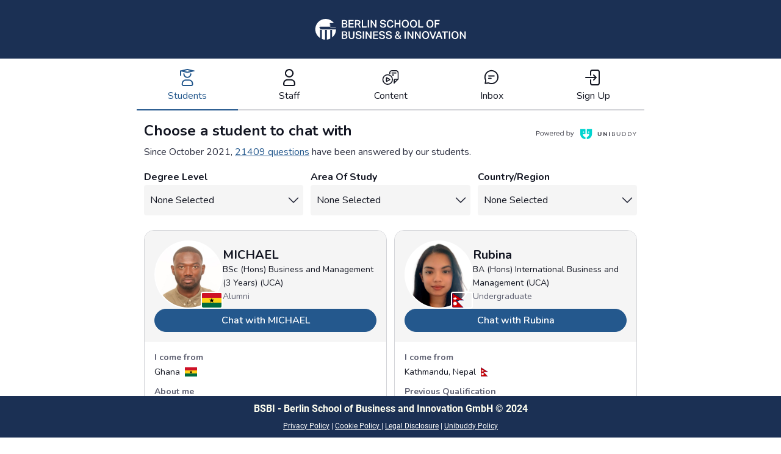

--- FILE ---
content_type: text/html; charset=utf-8
request_url: https://chatwithourstudents.berlinsbi.com/
body_size: 17252
content:
<!doctype html><html id="cvt-1568371626-html-root" class="no-js"><head><title>BSBI Unibuddy - Chat with BSBI Community</title><link rel="canonical" href="https://chatwithourstudents.berlinsbi.com/"><link href="https://cdn.convertri.com/font-awesome/font-awesome.woff2?v=4.7.0" as="font" type="font/woff2" crossorigin="anonymous"><meta id="viewport-meta" name="viewport" content="width=device-width"><meta name="application-name" content="BSBI Unibuddy - Chat with BSBI Community"/><meta name="title" content="BSBI Unibuddy - Chat with BSBI Community"><meta name="description" content="Connect with BSBI students, faculty, and staff in real-time and get answers to all your questions about the campus, enrolment process, and more!"><meta property="og:type" content="article"><meta property="og:url" content="https://chatwithourstudents.berlinsbi.com/"><meta property="og:title" content="BSBI Unibuddy - Chat with BSBI Community"><meta property="og:description" content="Connect with BSBI students, faculty, and staff in real-time and get answers to all your questions about the campus, enrolment process, and more!"><style>@media only screen and (min-width: 160px) and (max-width: 179px){.cvt-1568371626-box,.cvt-1568371626-sticky-container,body>.select2-container,.cvt-1568371626-layer-container>.select2-container,.powered-by-badge img,body>.cvt-1568371626-mobile-menu .cvt-1568371626-mobile-menu-container{-webkit-transform: scale(0.33333333333333);-ms-transform: scale(0.33333333333333);transform: scale(0.33333333333333)}}@media only screen and (min-width: 180px) and (max-width: 199px){.cvt-1568371626-box,.cvt-1568371626-sticky-container,body>.select2-container,.cvt-1568371626-layer-container>.select2-container,.powered-by-badge img,body>.cvt-1568371626-mobile-menu .cvt-1568371626-mobile-menu-container{-webkit-transform: scale(0.375);-ms-transform: scale(0.375);transform: scale(0.375)}}@media only screen and (min-width: 200px) and (max-width: 219px){.cvt-1568371626-box,.cvt-1568371626-sticky-container,body>.select2-container,.cvt-1568371626-layer-container>.select2-container,.powered-by-badge img,body>.cvt-1568371626-mobile-menu .cvt-1568371626-mobile-menu-container{-webkit-transform: scale(0.41666666666667);-ms-transform: scale(0.41666666666667);transform: scale(0.41666666666667)}}@media only screen and (min-width: 220px) and (max-width: 239px){.cvt-1568371626-box,.cvt-1568371626-sticky-container,body>.select2-container,.cvt-1568371626-layer-container>.select2-container,.powered-by-badge img,body>.cvt-1568371626-mobile-menu .cvt-1568371626-mobile-menu-container{-webkit-transform: scale(0.45833333333333);-ms-transform: scale(0.45833333333333);transform: scale(0.45833333333333)}}@media only screen and (min-width: 240px) and (max-width: 249px){.cvt-1568371626-box,.cvt-1568371626-sticky-container,body>.select2-container,.cvt-1568371626-layer-container>.select2-container,.powered-by-badge img,body>.cvt-1568371626-mobile-menu .cvt-1568371626-mobile-menu-container{-webkit-transform: scale(0.5);-ms-transform: scale(0.5);transform: scale(0.5)}}@media only screen and (min-width: 250px) and (max-width: 255px){.cvt-1568371626-box,.cvt-1568371626-sticky-container,body>.select2-container,.cvt-1568371626-layer-container>.select2-container,.powered-by-badge img,body>.cvt-1568371626-mobile-menu .cvt-1568371626-mobile-menu-container{-webkit-transform: scale(0.52083333333333);-ms-transform: scale(0.52083333333333);transform: scale(0.52083333333333)}}@media only screen and (min-width: 256px) and (max-width: 259px){.cvt-1568371626-box,.cvt-1568371626-sticky-container,body>.select2-container,.cvt-1568371626-layer-container>.select2-container,.powered-by-badge img,body>.cvt-1568371626-mobile-menu .cvt-1568371626-mobile-menu-container{-webkit-transform: scale(0.53333333333333);-ms-transform: scale(0.53333333333333);transform: scale(0.53333333333333)}}@media only screen and (min-width: 260px) and (max-width: 266px){.cvt-1568371626-box,.cvt-1568371626-sticky-container,body>.select2-container,.cvt-1568371626-layer-container>.select2-container,.powered-by-badge img,body>.cvt-1568371626-mobile-menu .cvt-1568371626-mobile-menu-container{-webkit-transform: scale(0.54166666666667);-ms-transform: scale(0.54166666666667);transform: scale(0.54166666666667)}}@media only screen and (min-width: 267px) and (max-width: 269px){.cvt-1568371626-box,.cvt-1568371626-sticky-container,body>.select2-container,.cvt-1568371626-layer-container>.select2-container,.powered-by-badge img,body>.cvt-1568371626-mobile-menu .cvt-1568371626-mobile-menu-container{-webkit-transform: scale(0.55625);-ms-transform: scale(0.55625);transform: scale(0.55625)}}@media only screen and (min-width: 270px) and (max-width: 271px){.cvt-1568371626-box,.cvt-1568371626-sticky-container,body>.select2-container,.cvt-1568371626-layer-container>.select2-container,.powered-by-badge img,body>.cvt-1568371626-mobile-menu .cvt-1568371626-mobile-menu-container{-webkit-transform: scale(0.5625);-ms-transform: scale(0.5625);transform: scale(0.5625)}}@media only screen and (min-width: 272px) and (max-width: 279px){.cvt-1568371626-box,.cvt-1568371626-sticky-container,body>.select2-container,.cvt-1568371626-layer-container>.select2-container,.powered-by-badge img,body>.cvt-1568371626-mobile-menu .cvt-1568371626-mobile-menu-container{-webkit-transform: scale(0.56666666666667);-ms-transform: scale(0.56666666666667);transform: scale(0.56666666666667)}}@media only screen and (min-width: 280px) and (max-width: 289px){.cvt-1568371626-box,.cvt-1568371626-sticky-container,body>.select2-container,.cvt-1568371626-layer-container>.select2-container,.powered-by-badge img,body>.cvt-1568371626-mobile-menu .cvt-1568371626-mobile-menu-container{-webkit-transform: scale(0.58333333333333);-ms-transform: scale(0.58333333333333);transform: scale(0.58333333333333)}}@media only screen and (min-width: 290px) and (max-width: 299px){.cvt-1568371626-box,.cvt-1568371626-sticky-container,body>.select2-container,.cvt-1568371626-layer-container>.select2-container,.powered-by-badge img,body>.cvt-1568371626-mobile-menu .cvt-1568371626-mobile-menu-container{-webkit-transform: scale(0.60416666666667);-ms-transform: scale(0.60416666666667);transform: scale(0.60416666666667)}}@media only screen and (min-width: 300px) and (max-width: 309px){.cvt-1568371626-box,.cvt-1568371626-sticky-container,body>.select2-container,.cvt-1568371626-layer-container>.select2-container,.powered-by-badge img,body>.cvt-1568371626-mobile-menu .cvt-1568371626-mobile-menu-container{-webkit-transform: scale(0.625);-ms-transform: scale(0.625);transform: scale(0.625)}}@media only screen and (min-width: 310px) and (max-width: 310px){.cvt-1568371626-box,.cvt-1568371626-sticky-container,body>.select2-container,.cvt-1568371626-layer-container>.select2-container,.powered-by-badge img,body>.cvt-1568371626-mobile-menu .cvt-1568371626-mobile-menu-container{-webkit-transform: scale(0.64583333333333);-ms-transform: scale(0.64583333333333);transform: scale(0.64583333333333)}}@media only screen and (min-width: 311px) and (max-width: 311px){.cvt-1568371626-box,.cvt-1568371626-sticky-container,body>.select2-container,.cvt-1568371626-layer-container>.select2-container,.powered-by-badge img,body>.cvt-1568371626-mobile-menu .cvt-1568371626-mobile-menu-container{-webkit-transform: scale(0.64791666666667);-ms-transform: scale(0.64791666666667);transform: scale(0.64791666666667)}}@media only screen and (min-width: 312px) and (max-width: 313px){.cvt-1568371626-box,.cvt-1568371626-sticky-container,body>.select2-container,.cvt-1568371626-layer-container>.select2-container,.powered-by-badge img,body>.cvt-1568371626-mobile-menu .cvt-1568371626-mobile-menu-container{-webkit-transform: scale(0.65);-ms-transform: scale(0.65);transform: scale(0.65)}}@media only screen and (min-width: 314px) and (max-width: 319px){.cvt-1568371626-box,.cvt-1568371626-sticky-container,body>.select2-container,.cvt-1568371626-layer-container>.select2-container,.powered-by-badge img,body>.cvt-1568371626-mobile-menu .cvt-1568371626-mobile-menu-container{-webkit-transform: scale(0.65416666666667);-ms-transform: scale(0.65416666666667);transform: scale(0.65416666666667)}}@media only screen and (min-width: 320px) and (max-width: 323px){.cvt-1568371626-box,.cvt-1568371626-sticky-container,body>.select2-container,.cvt-1568371626-layer-container>.select2-container,.powered-by-badge img,body>.cvt-1568371626-mobile-menu .cvt-1568371626-mobile-menu-container{-webkit-transform: scale(0.66666666666667);-ms-transform: scale(0.66666666666667);transform: scale(0.66666666666667)}}@media only screen and (min-width: 324px) and (max-width: 329px){.cvt-1568371626-box,.cvt-1568371626-sticky-container,body>.select2-container,.cvt-1568371626-layer-container>.select2-container,.powered-by-badge img,body>.cvt-1568371626-mobile-menu .cvt-1568371626-mobile-menu-container{-webkit-transform: scale(0.675);-ms-transform: scale(0.675);transform: scale(0.675)}}@media only screen and (min-width: 330px) and (max-width: 339px){.cvt-1568371626-box,.cvt-1568371626-sticky-container,body>.select2-container,.cvt-1568371626-layer-container>.select2-container,.powered-by-badge img,body>.cvt-1568371626-mobile-menu .cvt-1568371626-mobile-menu-container{-webkit-transform: scale(0.6875);-ms-transform: scale(0.6875);transform: scale(0.6875)}}@media only screen and (min-width: 340px) and (max-width: 341px){.cvt-1568371626-box,.cvt-1568371626-sticky-container,body>.select2-container,.cvt-1568371626-layer-container>.select2-container,.powered-by-badge img,body>.cvt-1568371626-mobile-menu .cvt-1568371626-mobile-menu-container{-webkit-transform: scale(0.70833333333333);-ms-transform: scale(0.70833333333333);transform: scale(0.70833333333333)}}@media only screen and (min-width: 342px) and (max-width: 344px){.cvt-1568371626-box,.cvt-1568371626-sticky-container,body>.select2-container,.cvt-1568371626-layer-container>.select2-container,.powered-by-badge img,body>.cvt-1568371626-mobile-menu .cvt-1568371626-mobile-menu-container{-webkit-transform: scale(0.7125);-ms-transform: scale(0.7125);transform: scale(0.7125)}}@media only screen and (min-width: 345px) and (max-width: 345px){.cvt-1568371626-box,.cvt-1568371626-sticky-container,body>.select2-container,.cvt-1568371626-layer-container>.select2-container,.powered-by-badge img,body>.cvt-1568371626-mobile-menu .cvt-1568371626-mobile-menu-container{-webkit-transform: scale(0.71875);-ms-transform: scale(0.71875);transform: scale(0.71875)}}@media only screen and (min-width: 346px) and (max-width: 349px){.cvt-1568371626-box,.cvt-1568371626-sticky-container,body>.select2-container,.cvt-1568371626-layer-container>.select2-container,.powered-by-badge img,body>.cvt-1568371626-mobile-menu .cvt-1568371626-mobile-menu-container{-webkit-transform: scale(0.72083333333333);-ms-transform: scale(0.72083333333333);transform: scale(0.72083333333333)}}@media only screen and (min-width: 350px) and (max-width: 355px){.cvt-1568371626-box,.cvt-1568371626-sticky-container,body>.select2-container,.cvt-1568371626-layer-container>.select2-container,.powered-by-badge img,body>.cvt-1568371626-mobile-menu .cvt-1568371626-mobile-menu-container{-webkit-transform: scale(0.72916666666667);-ms-transform: scale(0.72916666666667);transform: scale(0.72916666666667)}}@media only screen and (min-width: 356px) and (max-width: 359px){.cvt-1568371626-box,.cvt-1568371626-sticky-container,body>.select2-container,.cvt-1568371626-layer-container>.select2-container,.powered-by-badge img,body>.cvt-1568371626-mobile-menu .cvt-1568371626-mobile-menu-container{-webkit-transform: scale(0.74166666666667);-ms-transform: scale(0.74166666666667);transform: scale(0.74166666666667)}}@media only screen and (min-width: 360px) and (max-width: 367px){.cvt-1568371626-box,.cvt-1568371626-sticky-container,body>.select2-container,.cvt-1568371626-layer-container>.select2-container,.powered-by-badge img,body>.cvt-1568371626-mobile-menu .cvt-1568371626-mobile-menu-container{-webkit-transform: scale(0.75);-ms-transform: scale(0.75);transform: scale(0.75)}}@media only screen and (min-width: 368px) and (max-width: 369px){.cvt-1568371626-box,.cvt-1568371626-sticky-container,body>.select2-container,.cvt-1568371626-layer-container>.select2-container,.powered-by-badge img,body>.cvt-1568371626-mobile-menu .cvt-1568371626-mobile-menu-container{-webkit-transform: scale(0.76666666666667);-ms-transform: scale(0.76666666666667);transform: scale(0.76666666666667)}}@media only screen and (min-width: 370px) and (max-width: 374px){.cvt-1568371626-box,.cvt-1568371626-sticky-container,body>.select2-container,.cvt-1568371626-layer-container>.select2-container,.powered-by-badge img,body>.cvt-1568371626-mobile-menu .cvt-1568371626-mobile-menu-container{-webkit-transform: scale(0.77083333333333);-ms-transform: scale(0.77083333333333);transform: scale(0.77083333333333)}}@media only screen and (min-width: 375px) and (max-width: 379px){.cvt-1568371626-box,.cvt-1568371626-sticky-container,body>.select2-container,.cvt-1568371626-layer-container>.select2-container,.powered-by-badge img,body>.cvt-1568371626-mobile-menu .cvt-1568371626-mobile-menu-container{-webkit-transform: scale(0.78125);-ms-transform: scale(0.78125);transform: scale(0.78125)}}@media only screen and (min-width: 380px) and (max-width: 383px){.cvt-1568371626-box,.cvt-1568371626-sticky-container,body>.select2-container,.cvt-1568371626-layer-container>.select2-container,.powered-by-badge img,body>.cvt-1568371626-mobile-menu .cvt-1568371626-mobile-menu-container{-webkit-transform: scale(0.79166666666667);-ms-transform: scale(0.79166666666667);transform: scale(0.79166666666667)}}@media only screen and (min-width: 384px) and (max-width: 389px){.cvt-1568371626-box,.cvt-1568371626-sticky-container,body>.select2-container,.cvt-1568371626-layer-container>.select2-container,.powered-by-badge img,body>.cvt-1568371626-mobile-menu .cvt-1568371626-mobile-menu-container{-webkit-transform: scale(0.8);-ms-transform: scale(0.8);transform: scale(0.8)}}@media only screen and (min-width: 390px) and (max-width: 392px){.cvt-1568371626-box,.cvt-1568371626-sticky-container,body>.select2-container,.cvt-1568371626-layer-container>.select2-container,.powered-by-badge img,body>.cvt-1568371626-mobile-menu .cvt-1568371626-mobile-menu-container{-webkit-transform: scale(0.8125);-ms-transform: scale(0.8125);transform: scale(0.8125)}}@media only screen and (min-width: 393px) and (max-width: 399px){.cvt-1568371626-box,.cvt-1568371626-sticky-container,body>.select2-container,.cvt-1568371626-layer-container>.select2-container,.powered-by-badge img,body>.cvt-1568371626-mobile-menu .cvt-1568371626-mobile-menu-container{-webkit-transform: scale(0.81875);-ms-transform: scale(0.81875);transform: scale(0.81875)}}@media only screen and (min-width: 400px) and (max-width: 409px){.cvt-1568371626-box,.cvt-1568371626-sticky-container,body>.select2-container,.cvt-1568371626-layer-container>.select2-container,.powered-by-badge img,body>.cvt-1568371626-mobile-menu .cvt-1568371626-mobile-menu-container{-webkit-transform: scale(0.83333333333333);-ms-transform: scale(0.83333333333333);transform: scale(0.83333333333333)}}@media only screen and (min-width: 410px) and (max-width: 410px){.cvt-1568371626-box,.cvt-1568371626-sticky-container,body>.select2-container,.cvt-1568371626-layer-container>.select2-container,.powered-by-badge img,body>.cvt-1568371626-mobile-menu .cvt-1568371626-mobile-menu-container{-webkit-transform: scale(0.85416666666667);-ms-transform: scale(0.85416666666667);transform: scale(0.85416666666667)}}@media only screen and (min-width: 411px) and (max-width: 411px){.cvt-1568371626-box,.cvt-1568371626-sticky-container,body>.select2-container,.cvt-1568371626-layer-container>.select2-container,.powered-by-badge img,body>.cvt-1568371626-mobile-menu .cvt-1568371626-mobile-menu-container{-webkit-transform: scale(0.85625);-ms-transform: scale(0.85625);transform: scale(0.85625)}}@media only screen and (min-width: 412px) and (max-width: 413px){.cvt-1568371626-box,.cvt-1568371626-sticky-container,body>.select2-container,.cvt-1568371626-layer-container>.select2-container,.powered-by-badge img,body>.cvt-1568371626-mobile-menu .cvt-1568371626-mobile-menu-container{-webkit-transform: scale(0.85833333333333);-ms-transform: scale(0.85833333333333);transform: scale(0.85833333333333)}}@media only screen and (min-width: 414px) and (max-width: 415px){.cvt-1568371626-box,.cvt-1568371626-sticky-container,body>.select2-container,.cvt-1568371626-layer-container>.select2-container,.powered-by-badge img,body>.cvt-1568371626-mobile-menu .cvt-1568371626-mobile-menu-container{-webkit-transform: scale(0.8625);-ms-transform: scale(0.8625);transform: scale(0.8625)}}@media only screen and (min-width: 416px) and (max-width: 419px){.cvt-1568371626-box,.cvt-1568371626-sticky-container,body>.select2-container,.cvt-1568371626-layer-container>.select2-container,.powered-by-badge img,body>.cvt-1568371626-mobile-menu .cvt-1568371626-mobile-menu-container{-webkit-transform: scale(0.86666666666667);-ms-transform: scale(0.86666666666667);transform: scale(0.86666666666667)}}@media only screen and (min-width: 420px) and (max-width: 424px){.cvt-1568371626-box,.cvt-1568371626-sticky-container,body>.select2-container,.cvt-1568371626-layer-container>.select2-container,.powered-by-badge img,body>.cvt-1568371626-mobile-menu .cvt-1568371626-mobile-menu-container{-webkit-transform: scale(0.875);-ms-transform: scale(0.875);transform: scale(0.875)}}@media only screen and (min-width: 425px) and (max-width: 426px){.cvt-1568371626-box,.cvt-1568371626-sticky-container,body>.select2-container,.cvt-1568371626-layer-container>.select2-container,.powered-by-badge img,body>.cvt-1568371626-mobile-menu .cvt-1568371626-mobile-menu-container{-webkit-transform: scale(0.88541666666667);-ms-transform: scale(0.88541666666667);transform: scale(0.88541666666667)}}@media only screen and (min-width: 427px) and (max-width: 429px){.cvt-1568371626-box,.cvt-1568371626-sticky-container,body>.select2-container,.cvt-1568371626-layer-container>.select2-container,.powered-by-badge img,body>.cvt-1568371626-mobile-menu .cvt-1568371626-mobile-menu-container{-webkit-transform: scale(0.88958333333333);-ms-transform: scale(0.88958333333333);transform: scale(0.88958333333333)}}@media only screen and (min-width: 430px) and (max-width: 431px){.cvt-1568371626-box,.cvt-1568371626-sticky-container,body>.select2-container,.cvt-1568371626-layer-container>.select2-container,.powered-by-badge img,body>.cvt-1568371626-mobile-menu .cvt-1568371626-mobile-menu-container{-webkit-transform: scale(0.89583333333333);-ms-transform: scale(0.89583333333333);transform: scale(0.89583333333333)}}@media only screen and (min-width: 432px) and (max-width: 439px){.cvt-1568371626-box,.cvt-1568371626-sticky-container,body>.select2-container,.cvt-1568371626-layer-container>.select2-container,.powered-by-badge img,body>.cvt-1568371626-mobile-menu .cvt-1568371626-mobile-menu-container{-webkit-transform: scale(0.9);-ms-transform: scale(0.9);transform: scale(0.9)}}@media only screen and (min-width: 440px) and (max-width: 449px){.cvt-1568371626-box,.cvt-1568371626-sticky-container,body>.select2-container,.cvt-1568371626-layer-container>.select2-container,.powered-by-badge img,body>.cvt-1568371626-mobile-menu .cvt-1568371626-mobile-menu-container{-webkit-transform: scale(0.91666666666667);-ms-transform: scale(0.91666666666667);transform: scale(0.91666666666667)}}@media only screen and (min-width: 450px) and (max-width: 459px){.cvt-1568371626-box,.cvt-1568371626-sticky-container,body>.select2-container,.cvt-1568371626-layer-container>.select2-container,.powered-by-badge img,body>.cvt-1568371626-mobile-menu .cvt-1568371626-mobile-menu-container{-webkit-transform: scale(0.9375);-ms-transform: scale(0.9375);transform: scale(0.9375)}}@media only screen and (min-width: 460px) and (max-width: 469px){.cvt-1568371626-box,.cvt-1568371626-sticky-container,body>.select2-container,.cvt-1568371626-layer-container>.select2-container,.powered-by-badge img,body>.cvt-1568371626-mobile-menu .cvt-1568371626-mobile-menu-container{-webkit-transform: scale(0.95833333333333);-ms-transform: scale(0.95833333333333);transform: scale(0.95833333333333)}}@media only screen and (min-width: 470px) and (max-width: 479px){.cvt-1568371626-box,.cvt-1568371626-sticky-container,body>.select2-container,.cvt-1568371626-layer-container>.select2-container,.powered-by-badge img,body>.cvt-1568371626-mobile-menu .cvt-1568371626-mobile-menu-container{-webkit-transform: scale(0.97916666666667);-ms-transform: scale(0.97916666666667);transform: scale(0.97916666666667)}}@media only screen and (min-width: 480px) and (max-width: 489px){.cvt-1568371626-box,.cvt-1568371626-sticky-container,body>.select2-container,.cvt-1568371626-layer-container>.select2-container,.powered-by-badge img,body>.cvt-1568371626-mobile-menu .cvt-1568371626-mobile-menu-container{-webkit-transform: scale(1);-ms-transform: scale(1);transform: scale(1)}}@media only screen and (min-width: 490px) and (max-width: 495px){.cvt-1568371626-box,.cvt-1568371626-sticky-container,body>.select2-container,.cvt-1568371626-layer-container>.select2-container,.powered-by-badge img,body>.cvt-1568371626-mobile-menu .cvt-1568371626-mobile-menu-container{-webkit-transform: scale(1.0208333333333);-ms-transform: scale(1.0208333333333);transform: scale(1.0208333333333)}}@media only screen and (min-width: 496px) and (max-width: 499px){.cvt-1568371626-box,.cvt-1568371626-sticky-container,body>.select2-container,.cvt-1568371626-layer-container>.select2-container,.powered-by-badge img,body>.cvt-1568371626-mobile-menu .cvt-1568371626-mobile-menu-container{-webkit-transform: scale(1.0333333333333);-ms-transform: scale(1.0333333333333);transform: scale(1.0333333333333)}}@media only screen and (min-width: 500px) and (max-width: 503px){.cvt-1568371626-box,.cvt-1568371626-sticky-container,body>.select2-container,.cvt-1568371626-layer-container>.select2-container,.powered-by-badge img,body>.cvt-1568371626-mobile-menu .cvt-1568371626-mobile-menu-container{-webkit-transform: scale(1.0416666666667);-ms-transform: scale(1.0416666666667);transform: scale(1.0416666666667)}}@media only screen and (min-width: 504px) and (max-width: 509px){.cvt-1568371626-box,.cvt-1568371626-sticky-container,body>.select2-container,.cvt-1568371626-layer-container>.select2-container,.powered-by-badge img,body>.cvt-1568371626-mobile-menu .cvt-1568371626-mobile-menu-container{-webkit-transform: scale(1.05);-ms-transform: scale(1.05);transform: scale(1.05)}}@media only screen and (min-width: 510px) and (max-width: 519px){.cvt-1568371626-box,.cvt-1568371626-sticky-container,body>.select2-container,.cvt-1568371626-layer-container>.select2-container,.powered-by-badge img,body>.cvt-1568371626-mobile-menu .cvt-1568371626-mobile-menu-container{-webkit-transform: scale(1.0625);-ms-transform: scale(1.0625);transform: scale(1.0625)}}@media only screen and (min-width: 520px) and (max-width: 529px){.cvt-1568371626-box,.cvt-1568371626-sticky-container,body>.select2-container,.cvt-1568371626-layer-container>.select2-container,.powered-by-badge img,body>.cvt-1568371626-mobile-menu .cvt-1568371626-mobile-menu-container{-webkit-transform: scale(1.0833333333333);-ms-transform: scale(1.0833333333333);transform: scale(1.0833333333333)}}@media only screen and (min-width: 530px) and (max-width: 532px){.cvt-1568371626-box,.cvt-1568371626-sticky-container,body>.select2-container,.cvt-1568371626-layer-container>.select2-container,.powered-by-badge img,body>.cvt-1568371626-mobile-menu .cvt-1568371626-mobile-menu-container{-webkit-transform: scale(1.1041666666667);-ms-transform: scale(1.1041666666667);transform: scale(1.1041666666667)}}@media only screen and (min-width: 533px) and (max-width: 539px){.cvt-1568371626-box,.cvt-1568371626-sticky-container,body>.select2-container,.cvt-1568371626-layer-container>.select2-container,.powered-by-badge img,body>.cvt-1568371626-mobile-menu .cvt-1568371626-mobile-menu-container{-webkit-transform: scale(1.1104166666667);-ms-transform: scale(1.1104166666667);transform: scale(1.1104166666667)}}@media only screen and (min-width: 540px) and (max-width: 549px){.cvt-1568371626-box,.cvt-1568371626-sticky-container,body>.select2-container,.cvt-1568371626-layer-container>.select2-container,.powered-by-badge img,body>.cvt-1568371626-mobile-menu .cvt-1568371626-mobile-menu-container{-webkit-transform: scale(1.125);-ms-transform: scale(1.125);transform: scale(1.125)}}@media only screen and (min-width: 550px) and (max-width: 559px){.cvt-1568371626-box,.cvt-1568371626-sticky-container,body>.select2-container,.cvt-1568371626-layer-container>.select2-container,.powered-by-badge img,body>.cvt-1568371626-mobile-menu .cvt-1568371626-mobile-menu-container{-webkit-transform: scale(1.1458333333333);-ms-transform: scale(1.1458333333333);transform: scale(1.1458333333333)}}@media only screen and (min-width: 560px) and (max-width: 569px){.cvt-1568371626-box,.cvt-1568371626-sticky-container,body>.select2-container,.cvt-1568371626-layer-container>.select2-container,.powered-by-badge img,body>.cvt-1568371626-mobile-menu .cvt-1568371626-mobile-menu-container{-webkit-transform: scale(1.1666666666667);-ms-transform: scale(1.1666666666667);transform: scale(1.1666666666667)}}@media only screen and (min-width: 570px) and (max-width: 579px){.cvt-1568371626-box,.cvt-1568371626-sticky-container,body>.select2-container,.cvt-1568371626-layer-container>.select2-container,.powered-by-badge img,body>.cvt-1568371626-mobile-menu .cvt-1568371626-mobile-menu-container{-webkit-transform: scale(1.1875);-ms-transform: scale(1.1875);transform: scale(1.1875)}}@media only screen and (min-width: 580px) and (max-width: 589px){.cvt-1568371626-box,.cvt-1568371626-sticky-container,body>.select2-container,.cvt-1568371626-layer-container>.select2-container,.powered-by-badge img,body>.cvt-1568371626-mobile-menu .cvt-1568371626-mobile-menu-container{-webkit-transform: scale(1.2083333333333);-ms-transform: scale(1.2083333333333);transform: scale(1.2083333333333)}}@media only screen and (min-width: 590px) and (max-width: 599px){.cvt-1568371626-box,.cvt-1568371626-sticky-container,body>.select2-container,.cvt-1568371626-layer-container>.select2-container,.powered-by-badge img,body>.cvt-1568371626-mobile-menu .cvt-1568371626-mobile-menu-container{-webkit-transform: scale(1.2291666666667);-ms-transform: scale(1.2291666666667);transform: scale(1.2291666666667)}}@media only screen and (min-width: 600px) and (max-width: 609px){.cvt-1568371626-box,.cvt-1568371626-sticky-container,body>.select2-container,.cvt-1568371626-layer-container>.select2-container,.powered-by-badge img,body>.cvt-1568371626-mobile-menu .cvt-1568371626-mobile-menu-container{-webkit-transform: scale(1.25);-ms-transform: scale(1.25);transform: scale(1.25)}}@media only screen and (min-width: 610px) and (max-width: 619px){.cvt-1568371626-box,.cvt-1568371626-sticky-container,body>.select2-container,.cvt-1568371626-layer-container>.select2-container,.powered-by-badge img,body>.cvt-1568371626-mobile-menu .cvt-1568371626-mobile-menu-container{-webkit-transform: scale(1.2708333333333);-ms-transform: scale(1.2708333333333);transform: scale(1.2708333333333)}}@media only screen and (min-width: 620px) and (max-width: 629px){.cvt-1568371626-box,.cvt-1568371626-sticky-container,body>.select2-container,.cvt-1568371626-layer-container>.select2-container,.powered-by-badge img,body>.cvt-1568371626-mobile-menu .cvt-1568371626-mobile-menu-container{-webkit-transform: scale(1.2916666666667);-ms-transform: scale(1.2916666666667);transform: scale(1.2916666666667)}}@media only screen and (min-width: 630px) and (max-width: 639px){.cvt-1568371626-box,.cvt-1568371626-sticky-container,body>.select2-container,.cvt-1568371626-layer-container>.select2-container,.powered-by-badge img,body>.cvt-1568371626-mobile-menu .cvt-1568371626-mobile-menu-container{-webkit-transform: scale(1.3125);-ms-transform: scale(1.3125);transform: scale(1.3125)}}@media only screen and (min-width: 640px) and (max-width: 649px){.cvt-1568371626-box,.cvt-1568371626-sticky-container,body>.select2-container,.cvt-1568371626-layer-container>.select2-container,.powered-by-badge img,body>.cvt-1568371626-mobile-menu .cvt-1568371626-mobile-menu-container{-webkit-transform: scale(1.3333333333333);-ms-transform: scale(1.3333333333333);transform: scale(1.3333333333333)}}@media only screen and (min-width: 650px) and (max-width: 659px){.cvt-1568371626-box,.cvt-1568371626-sticky-container,body>.select2-container,.cvt-1568371626-layer-container>.select2-container,.powered-by-badge img,body>.cvt-1568371626-mobile-menu .cvt-1568371626-mobile-menu-container{-webkit-transform: scale(1.3541666666667);-ms-transform: scale(1.3541666666667);transform: scale(1.3541666666667)}}@media only screen and (min-width: 660px) and (max-width: 669px){.cvt-1568371626-box,.cvt-1568371626-sticky-container,body>.select2-container,.cvt-1568371626-layer-container>.select2-container,.powered-by-badge img,body>.cvt-1568371626-mobile-menu .cvt-1568371626-mobile-menu-container{-webkit-transform: scale(1.375);-ms-transform: scale(1.375);transform: scale(1.375)}}@media only screen and (min-width: 670px) and (max-width: 679px){.cvt-1568371626-box,.cvt-1568371626-sticky-container,body>.select2-container,.cvt-1568371626-layer-container>.select2-container,.powered-by-badge img,body>.cvt-1568371626-mobile-menu .cvt-1568371626-mobile-menu-container{-webkit-transform: scale(1.3958333333333);-ms-transform: scale(1.3958333333333);transform: scale(1.3958333333333)}}@media only screen and (min-width: 680px) and (max-width: 689px){.cvt-1568371626-box,.cvt-1568371626-sticky-container,body>.select2-container,.cvt-1568371626-layer-container>.select2-container,.powered-by-badge img,body>.cvt-1568371626-mobile-menu .cvt-1568371626-mobile-menu-container{-webkit-transform: scale(1.4166666666667);-ms-transform: scale(1.4166666666667);transform: scale(1.4166666666667)}}@media only screen and (min-width: 690px) and (max-width: 699px){.cvt-1568371626-box,.cvt-1568371626-sticky-container,body>.select2-container,.cvt-1568371626-layer-container>.select2-container,.powered-by-badge img,body>.cvt-1568371626-mobile-menu .cvt-1568371626-mobile-menu-container{-webkit-transform: scale(1.4375);-ms-transform: scale(1.4375);transform: scale(1.4375)}}@media only screen and (min-width: 700px) and (max-width: 709px){.cvt-1568371626-box,.cvt-1568371626-sticky-container,body>.select2-container,.cvt-1568371626-layer-container>.select2-container,.powered-by-badge img,body>.cvt-1568371626-mobile-menu .cvt-1568371626-mobile-menu-container{-webkit-transform: scale(1.4583333333333);-ms-transform: scale(1.4583333333333);transform: scale(1.4583333333333)}}@media only screen and (min-width: 710px) and (max-width: 719px){.cvt-1568371626-box,.cvt-1568371626-sticky-container,body>.select2-container,.cvt-1568371626-layer-container>.select2-container,.powered-by-badge img,body>.cvt-1568371626-mobile-menu .cvt-1568371626-mobile-menu-container{-webkit-transform: scale(1.4791666666667);-ms-transform: scale(1.4791666666667);transform: scale(1.4791666666667)}}@media only screen and (min-width: 720px) and (max-width: 729px){.cvt-1568371626-box,.cvt-1568371626-sticky-container,body>.select2-container,.cvt-1568371626-layer-container>.select2-container,.powered-by-badge img,body>.cvt-1568371626-mobile-menu .cvt-1568371626-mobile-menu-container{-webkit-transform: scale(1.5);-ms-transform: scale(1.5);transform: scale(1.5)}}@media only screen and (min-width: 730px) and (max-width: 739px){.cvt-1568371626-box,.cvt-1568371626-sticky-container,body>.select2-container,.cvt-1568371626-layer-container>.select2-container,.powered-by-badge img,body>.cvt-1568371626-mobile-menu .cvt-1568371626-mobile-menu-container{-webkit-transform: scale(1.5208333333333);-ms-transform: scale(1.5208333333333);transform: scale(1.5208333333333)}}@media only screen and (min-width: 740px) and (max-width: 749px){.cvt-1568371626-box,.cvt-1568371626-sticky-container,body>.select2-container,.cvt-1568371626-layer-container>.select2-container,.powered-by-badge img,body>.cvt-1568371626-mobile-menu .cvt-1568371626-mobile-menu-container{-webkit-transform: scale(1.5416666666667);-ms-transform: scale(1.5416666666667);transform: scale(1.5416666666667)}}@media only screen and (min-width: 750px) and (max-width: 759px){.cvt-1568371626-box,.cvt-1568371626-sticky-container,body>.select2-container,.cvt-1568371626-layer-container>.select2-container,.powered-by-badge img,body>.cvt-1568371626-mobile-menu .cvt-1568371626-mobile-menu-container{-webkit-transform: scale(1.5625);-ms-transform: scale(1.5625);transform: scale(1.5625)}}@media only screen and (min-width: 760px) and (max-width: 769px){.cvt-1568371626-box,.cvt-1568371626-sticky-container,body>.select2-container,.cvt-1568371626-layer-container>.select2-container,.powered-by-badge img,body>.cvt-1568371626-mobile-menu .cvt-1568371626-mobile-menu-container{-webkit-transform: scale(1.5833333333333);-ms-transform: scale(1.5833333333333);transform: scale(1.5833333333333)}}@media only screen and (min-width: 770px) and (max-width: 779px){.cvt-1568371626-box,.cvt-1568371626-sticky-container,body>.select2-container,.cvt-1568371626-layer-container>.select2-container,.powered-by-badge img,body>.cvt-1568371626-mobile-menu .cvt-1568371626-mobile-menu-container{-webkit-transform: scale(1.6041666666667);-ms-transform: scale(1.6041666666667);transform: scale(1.6041666666667)}}@media only screen and (min-width: 780px) and (max-width: 789px){.cvt-1568371626-box,.cvt-1568371626-sticky-container,body>.select2-container,.cvt-1568371626-layer-container>.select2-container,.powered-by-badge img,body>.cvt-1568371626-mobile-menu .cvt-1568371626-mobile-menu-container{-webkit-transform: scale(1.625);-ms-transform: scale(1.625);transform: scale(1.625)}}@media only screen and (min-width: 790px) and (max-width: 799px){.cvt-1568371626-box,.cvt-1568371626-sticky-container,body>.select2-container,.cvt-1568371626-layer-container>.select2-container,.powered-by-badge img,body>.cvt-1568371626-mobile-menu .cvt-1568371626-mobile-menu-container{-webkit-transform: scale(1.6458333333333);-ms-transform: scale(1.6458333333333);transform: scale(1.6458333333333)}}@media only screen and (min-width: 800px) and (max-width: 809px){.cvt-1568371626-box,.cvt-1568371626-sticky-container,body>.select2-container,.cvt-1568371626-layer-container>.select2-container,.powered-by-badge img,body>.cvt-1568371626-mobile-menu .cvt-1568371626-mobile-menu-container{-webkit-transform: scale(1.6666666666667);-ms-transform: scale(1.6666666666667);transform: scale(1.6666666666667)}}@media only screen and (min-width: 810px) and (max-width: 819px){.cvt-1568371626-box,.cvt-1568371626-sticky-container,body>.select2-container,.cvt-1568371626-layer-container>.select2-container,.powered-by-badge img,body>.cvt-1568371626-mobile-menu .cvt-1568371626-mobile-menu-container{-webkit-transform: scale(1.6875);-ms-transform: scale(1.6875);transform: scale(1.6875)}}@media only screen and (min-width: 820px) and (max-width: 829px){.cvt-1568371626-box,.cvt-1568371626-sticky-container,body>.select2-container,.cvt-1568371626-layer-container>.select2-container,.powered-by-badge img,body>.cvt-1568371626-mobile-menu .cvt-1568371626-mobile-menu-container{-webkit-transform: scale(1.7083333333333);-ms-transform: scale(1.7083333333333);transform: scale(1.7083333333333)}}@media only screen and (min-width: 830px) and (max-width: 839px){.cvt-1568371626-box,.cvt-1568371626-sticky-container,body>.select2-container,.cvt-1568371626-layer-container>.select2-container,.powered-by-badge img,body>.cvt-1568371626-mobile-menu .cvt-1568371626-mobile-menu-container{-webkit-transform: scale(1.7291666666667);-ms-transform: scale(1.7291666666667);transform: scale(1.7291666666667)}}@media only screen and (min-width: 840px) and (max-width: 849px){.cvt-1568371626-box,.cvt-1568371626-sticky-container,body>.select2-container,.cvt-1568371626-layer-container>.select2-container,.powered-by-badge img,body>.cvt-1568371626-mobile-menu .cvt-1568371626-mobile-menu-container{-webkit-transform: scale(1.75);-ms-transform: scale(1.75);transform: scale(1.75)}}@media only screen and (min-width: 850px) and (max-width: 859px){.cvt-1568371626-box,.cvt-1568371626-sticky-container,body>.select2-container,.cvt-1568371626-layer-container>.select2-container,.powered-by-badge img,body>.cvt-1568371626-mobile-menu .cvt-1568371626-mobile-menu-container{-webkit-transform: scale(1.7708333333333);-ms-transform: scale(1.7708333333333);transform: scale(1.7708333333333)}}@media only screen and (min-width: 860px) and (max-width: 869px){.cvt-1568371626-box,.cvt-1568371626-sticky-container,body>.select2-container,.cvt-1568371626-layer-container>.select2-container,.powered-by-badge img,body>.cvt-1568371626-mobile-menu .cvt-1568371626-mobile-menu-container{-webkit-transform: scale(1.7916666666667);-ms-transform: scale(1.7916666666667);transform: scale(1.7916666666667)}}@media only screen and (min-width: 870px) and (max-width: 879px){.cvt-1568371626-box,.cvt-1568371626-sticky-container,body>.select2-container,.cvt-1568371626-layer-container>.select2-container,.powered-by-badge img,body>.cvt-1568371626-mobile-menu .cvt-1568371626-mobile-menu-container{-webkit-transform: scale(1.8125);-ms-transform: scale(1.8125);transform: scale(1.8125)}}@media only screen and (min-width: 880px) and (max-width: 889px){.cvt-1568371626-box,.cvt-1568371626-sticky-container,body>.select2-container,.cvt-1568371626-layer-container>.select2-container,.powered-by-badge img,body>.cvt-1568371626-mobile-menu .cvt-1568371626-mobile-menu-container{-webkit-transform: scale(1.8333333333333);-ms-transform: scale(1.8333333333333);transform: scale(1.8333333333333)}}@media only screen and (min-width: 890px) and (max-width: 899px){.cvt-1568371626-box,.cvt-1568371626-sticky-container,body>.select2-container,.cvt-1568371626-layer-container>.select2-container,.powered-by-badge img,body>.cvt-1568371626-mobile-menu .cvt-1568371626-mobile-menu-container{-webkit-transform: scale(1.8541666666667);-ms-transform: scale(1.8541666666667);transform: scale(1.8541666666667)}}@media only screen and (min-width: 900px) and (max-width: 909px){.cvt-1568371626-box,.cvt-1568371626-sticky-container,body>.select2-container,.cvt-1568371626-layer-container>.select2-container,.powered-by-badge img,body>.cvt-1568371626-mobile-menu .cvt-1568371626-mobile-menu-container{-webkit-transform: scale(1.875);-ms-transform: scale(1.875);transform: scale(1.875)}}@media only screen and (min-width: 910px) and (max-width: 919px){.cvt-1568371626-box,.cvt-1568371626-sticky-container,body>.select2-container,.cvt-1568371626-layer-container>.select2-container,.powered-by-badge img,body>.cvt-1568371626-mobile-menu .cvt-1568371626-mobile-menu-container{-webkit-transform: scale(1.8958333333333);-ms-transform: scale(1.8958333333333);transform: scale(1.8958333333333)}}@media only screen and (min-width: 920px) and (max-width: 929px){.cvt-1568371626-box,.cvt-1568371626-sticky-container,body>.select2-container,.cvt-1568371626-layer-container>.select2-container,.powered-by-badge img,body>.cvt-1568371626-mobile-menu .cvt-1568371626-mobile-menu-container{-webkit-transform: scale(1.9166666666667);-ms-transform: scale(1.9166666666667);transform: scale(1.9166666666667)}}@media only screen and (min-width: 930px) and (max-width: 939px){.cvt-1568371626-box,.cvt-1568371626-sticky-container,body>.select2-container,.cvt-1568371626-layer-container>.select2-container,.powered-by-badge img,body>.cvt-1568371626-mobile-menu .cvt-1568371626-mobile-menu-container{-webkit-transform: scale(1.9375);-ms-transform: scale(1.9375);transform: scale(1.9375)}}@media only screen and (min-width: 940px) and (max-width: 949px){.cvt-1568371626-box,.cvt-1568371626-sticky-container,body>.select2-container,.cvt-1568371626-layer-container>.select2-container,.powered-by-badge img,body>.cvt-1568371626-mobile-menu .cvt-1568371626-mobile-menu-container{-webkit-transform: scale(1.9583333333333);-ms-transform: scale(1.9583333333333);transform: scale(1.9583333333333)}}@media only screen and (min-width: 950px) and (max-width: 959px){.cvt-1568371626-box,.cvt-1568371626-sticky-container,body>.select2-container,.cvt-1568371626-layer-container>.select2-container,.powered-by-badge img,body>.cvt-1568371626-mobile-menu .cvt-1568371626-mobile-menu-container{-webkit-transform: scale(1.9791666666667);-ms-transform: scale(1.9791666666667);transform: scale(1.9791666666667)}}</style><script>var documentClassList=document.documentElement.classList;documentClassList&&documentClassList.remove('no-js')</script><script>var CONVERTRI_CONSTANTS={UPSELL_EXPIRES_IN:7,CSS_PREFIX:'cvt-1568371626-',STICKY_PREFIX:'sticky-',PAGESET_IDENTIFIER:'857d229f-8e1e-11ec-bf38-0697e5ca793e',AUTOWEBINAR:'false',}</script><style>@media all{.c0.lazy-bg-loaded,.c0.no-lazy-bg-mobile{border-style:solid;border-color:#000;border-width:0px;border-top-left-radius:0px;border-top-right-radius:0px;border-bottom-left-radius:0px;border-bottom-right-radius:0px;background-repeat:no-repeat}.c1.lazy-bg-loaded,.c1.no-lazy-bg-mobile{background-size:cover}.c2.lazy-bg-loaded,.c2.no-lazy-bg-mobile{background-color:transparent}.c3.lazy-bg-loaded,.c3.no-lazy-bg-mobile{background-color:rgb(27, 48, 84)}.c4.lazy-bg-loaded,.c4.no-lazy-bg-mobile{background-size:100% 100%}.c5.hover{background-image:none}}@media only screen and (min-width: 960px){.d0{left:0;width:100%}.d1{height:950px}.d2{top:0px}.d3{height:96px}.d4{left:calc(50% + -125px);width:250px;height:34px;top:31px}.d5{height:68px}.d6{height:65px;top:1px}.d7{min-height:20px}.d8{font-family:'Roboto', sans-serif;font-weight:400;font-size:16px;letter-spacing:0em;margin-top:0;text-align:center}.d9{color:rgb(0, 0, 0)}.d10{margin-bottom:12px}.d11{text-decoration:none}.d12{line-height:19px;color:rgb(255, 255, 240);font-weight:700}.d13{margin-bottom:0px}.d14{font-size:12px}.d15{text-decoration:underline}.d16{line-height:14px;color:rgb(255, 255, 255)}}@media only screen and (max-width: 959px){.m0{left:0;width:480px}.m1{height:806px;transform-origin:0 -10px;top:10px}.m2{height:71px}.m3{transform-origin:0 0px;top:0px}.m4{left:113px;width:254px;height:35px;transform-origin:-113px -18px;top:18px}.m5{height:88px}.m6{height:58px;transform-origin:0 -13px;top:13px}.m7{min-height:20px}.m8{font-family:'Roboto', sans-serif;font-weight:400;font-size:16px;letter-spacing:0em;margin-top:0;text-align:center}.m9{color:rgb(0, 0, 0)}.m10{margin-bottom:10px}.m11{text-decoration:none}.m12{line-height:16px;font-size:13px;color:rgb(255, 255, 240);font-weight:700}.m13{margin-bottom:0px}.m14{font-size:10px}.m15{text-decoration:underline}.m16{line-height:12px;color:rgb(255, 255, 255)}}/* https://fonts.googleapis.com/css?family=Roboto%3A100%2C100italic%2C300%2C300italic%2C400%2Citalic%2C500%2C500italic%2C700%2C700italic%2C900%2C900italic */@font-face{font-display:swap;font-family:'Roboto';font-style:italic;font-weight:100;src:url(https://fonts.gstatic.com/s/roboto/v30/KFOiCnqEu92Fr1Mu51QrEzAdKg.ttf) format('truetype')}@font-face{font-display:swap;font-family:'Roboto';font-style:italic;font-weight:300;src:url(https://fonts.gstatic.com/s/roboto/v30/KFOjCnqEu92Fr1Mu51TjASc6CsE.ttf) format('truetype')}@font-face{font-display:swap;font-family:'Roboto';font-style:italic;font-weight:400;src:url(https://fonts.gstatic.com/s/roboto/v30/KFOkCnqEu92Fr1Mu51xIIzc.ttf) format('truetype')}@font-face{font-display:swap;font-family:'Roboto';font-style:italic;font-weight:500;src:url(https://fonts.gstatic.com/s/roboto/v30/KFOjCnqEu92Fr1Mu51S7ACc6CsE.ttf) format('truetype')}@font-face{font-display:swap;font-family:'Roboto';font-style:italic;font-weight:700;src:url(https://fonts.gstatic.com/s/roboto/v30/KFOjCnqEu92Fr1Mu51TzBic6CsE.ttf) format('truetype')}@font-face{font-display:swap;font-family:'Roboto';font-style:italic;font-weight:900;src:url(https://fonts.gstatic.com/s/roboto/v30/KFOjCnqEu92Fr1Mu51TLBCc6CsE.ttf) format('truetype')}@font-face{font-display:swap;font-family:'Roboto';font-style:normal;font-weight:100;src:url(https://fonts.gstatic.com/s/roboto/v30/KFOkCnqEu92Fr1MmgVxIIzc.ttf) format('truetype')}@font-face{font-display:swap;font-family:'Roboto';font-style:normal;font-weight:300;src:url(https://fonts.gstatic.com/s/roboto/v30/KFOlCnqEu92Fr1MmSU5fBBc9.ttf) format('truetype')}@font-face{font-display:swap;font-family:'Roboto';font-style:normal;font-weight:400;src:url(https://fonts.gstatic.com/s/roboto/v30/KFOmCnqEu92Fr1Mu4mxP.ttf) format('truetype')}@font-face{font-display:swap;font-family:'Roboto';font-style:normal;font-weight:500;src:url(https://fonts.gstatic.com/s/roboto/v30/KFOlCnqEu92Fr1MmEU9fBBc9.ttf) format('truetype')}@font-face{font-display:swap;font-family:'Roboto';font-style:normal;font-weight:700;src:url(https://fonts.gstatic.com/s/roboto/v30/KFOlCnqEu92Fr1MmWUlfBBc9.ttf) format('truetype')}@font-face{font-display:swap;font-family:'Roboto';font-style:normal;font-weight:900;src:url(https://fonts.gstatic.com/s/roboto/v30/KFOlCnqEu92Fr1MmYUtfBBc9.ttf) format('truetype')}/*! normalize.css v3.0.3 | MIT License | github.com/necolas/normalize.css */button.button-skin-buy-with-logos .button-sublabel,small{font-size:80%}.page-section,hr{box-sizing:content-box}img,legend{border:0}legend,td,th{padding:0}:focus,a:active,a:hover{outline:0}html{font-family:sans-serif;-ms-text-size-adjust:100%;-webkit-text-size-adjust:100%}body{margin:0}article,aside,details,figcaption,figure,footer,header,hgroup,main,menu,nav,section,summary{display:block}audio,canvas,progress,video{display:inline-block;vertical-align:baseline}audio:not([controls]){display:none;height:0}[hidden],template{display:none}a{background-color:transparent}abbr[title]{border-bottom:1px dotted}b,optgroup,strong{font-weight:700}dfn{font-style:italic}mark{background:#ff0;color:#000}sub,sup{font-size:75%;line-height:0;position:relative;vertical-align:baseline}sup{top:-.5em}sub{bottom:-.25em}svg:not(:root){overflow:hidden}figure{margin:1em 40px}hr{height:0}pre,textarea{overflow:auto}code,kbd,pre,samp{font-family:monospace,monospace;font-size:1em}button,input,optgroup,select,textarea{color:inherit;font:inherit;margin:0}.tooltip,input{line-height:normal}button{overflow:visible}button,select{text-transform:none}button,html input[type=button],input[type=reset],input[type=submit]{-webkit-appearance:button;cursor:pointer}button[disabled],html input[disabled]{cursor:default}button::-moz-focus-inner,input::-moz-focus-inner{border:0;padding:0}input[type=checkbox],input[type=radio]{box-sizing:border-box;padding:0}input[type=number]::-webkit-inner-spin-button,input[type=number]::-webkit-outer-spin-button{height:auto}input[type=search]{-webkit-appearance:textfield;box-sizing:content-box}input[type=search]::-webkit-search-cancel-button,input[type=search]::-webkit-search-decoration{-webkit-appearance:none}fieldset{border:1px solid silver;margin:0 2px;padding:.35em .625em .75em}table{border-collapse:collapse;border-spacing:0}@font-face{font-display:swap;font-family:FontAwesome;font-style:normal;font-weight:400;src:url(https://cdn.convertri.com/font-awesome/font-awesome.eot?#iefix&v=4.7.0) format("embedded-opentype"),url(https://cdn.convertri.com/font-awesome/font-awesome.woff2?v=4.7.0) format("woff2"),url(https://cdn.convertri.com/font-awesome/font-awesome.woff?v=4.7.0) format("woff"),url(https://cdn.convertri.com/font-awesome/font-awesome.ttf?v=4.7.0) format("truetype")}*,:after,:before{box-sizing:border-box}h1,h2,h3,h4,h5,h6{text-align:center;font-weight:400}h1{margin:.67em 0;font-size:36px}.cvt-1568371626-box{position:absolute}.cvt-1568371626-box *{-webkit-background-size:cover;-moz-background-size:cover;-o-background-size:cover;background-size:cover;background-position:center center;background-repeat:no-repeat}.cvt-1568371626-checkbox-wrapper{display:flex;display:-webkit-box;display:-ms-flexbox;display:-webkit-flex;flex-direction:column;justify-content:space-around;overflow:hidden}.cvt-1568371626-checkbox-wrapper .cvt-1568371626-checkbox-element{display:flex;display:-webkit-box;display:-ms-flexbox;display:-webkit-flex;cursor:default;word-break:break-all;-webkit-user-select:none;-moz-user-select:none;-ms-user-select:none;user-select:none}.cvt-1568371626-checkbox-wrapper .cvt-1568371626-checkbox-element input{position:absolute;opacity:0;visibility:hidden;cursor:pointer;height:40px;width:40px}.cvt-1568371626-checkbox-wrapper .cvt-1568371626-checkbox-element .cvt-1568371626-checkbox-indicator{display:block;margin:auto 0 auto 5%;height:20px;width:20px;min-width:20px;border:2px solid #757575;cursor:pointer}.cvt-1568371626-checkbox-wrapper .cvt-1568371626-checkbox-element .cvt-1568371626-checkbox-indicator:after{content:"";position:relative;display:none;left:8px;top:4px;width:5px;height:10px;border:solid #fff;border-width:0 2px 2px 0;-webkit-transform:rotate(45deg);-ms-transform:rotate(45deg);transform:rotate(45deg)}.cvt-1568371626-checkbox-wrapper .cvt-1568371626-checkbox-element .cvt-1568371626-checkbox-text{word-break:break-word;padding:5px;margin-left:15px}.cvt-1568371626-checkbox-wrapper .cvt-1568371626-checkbox-element input:checked~.cvt-1568371626-checkbox-indicator{background-color:#2196F3;border:0}.cvt-1568371626-checkbox-wrapper .cvt-1568371626-checkbox-element input:checked~.cvt-1568371626-checkbox-indicator:after{display:block}.cvt-1568371626-box .cvt-1568371626-card-cvc-input-wrapper,.cvt-1568371626-box .cvt-1568371626-card-expiry-input-wrapper,.cvt-1568371626-box .cvt-1568371626-card-number-input-wrapper{position:relative}.cvt-1568371626-box .cvt-1568371626-card-expiry-input-wrapper{float:left;margin-right:-1000%}.cvt-1568371626-box .cvt-1568371626-card-cvc-input-wrapper{float:right}.cvt-1568371626-box .cvt-1568371626-credit-card-input-icon{font-family:FontAwesome;position:absolute;text-align:center;pointer-events:none}.cvt-1568371626-box .cvt-1568371626-credit-card-input-icon.success{color:#68ca68 !important}.cvt-1568371626-box .cvt-1568371626-credit-card-input-icon.error{color:#ff4438 !important}.cvt-1568371626-date-input-wrapper{position:relative;display:flex;gap:10px;height:100%}.cvt-1568371626-date-input-wrapper .cvt-1568371626-dropdown-wrapper{flex:1}.cvt-1568371626-date-input-wrapper .date-input-hidden-control{visibility:hidden;position:absolute;right:0;width:0;height:100%;border:0;padding:0}.cvt-1568371626-dropdown-wrapper .select2,.cvt-1568371626-dropdown-wrapper .select2-selection{width:100%;height:100% !important}.cvt-1568371626-dropdown-wrapper.invalid-dropdown{border-color:#f65e5e !important}.cvt-1568371626-dropdown-wrapper .select2.select2-container--open .select2-selection__arrow{-webkit-transform:scaleY(-1);-moz-transform:scaleY(-1);-ms-transform:scaleY(-1);-o-transform:scaleY(-1);transform:scaleY(-1)}.cvt-1568371626-dropdown-wrapper .select2-container .select2-selection--single{border:0;border-radius:0;display:-ms-flexbox;display:-webkit-flex;display:flex;-ms-flex-align:center;-webkit-align-items:center;-webkit-box-align:center;align-items:center}.cvt-1568371626-dropdown-wrapper .select2-container .select2-selection--single .select2-selection__arrow{top:50%;margin-top:-13px;background-image:url("data:image/svg+xml,%3Csvg xmlns='http://www.w3.org/2000/svg' width='15' height='9' viewBox='0 0 15 9'%3E%3Cpath fill='none' fill-rule='evenodd' stroke='%23757575' stroke-linecap='square' stroke-width='2' d='M13.314 1.657L7.657 7.314 2 1.657'/%3E%3C/svg%3E");background-repeat:no-repeat,repeat;background-position:right .5em top 50%,0 0;background-size:.65em auto,100%}.cvt-1568371626-html-box,.cvt-1568371626-mobile-menu{position:absolute;top:0}.cvt-1568371626-dropdown-wrapper .select2-container .select2-selection--single .select2-selection__arrow b{display:none}.cvt-1568371626-dropdown-wrapper .cvt-1568371626-dropdown-element{width:100%;height:100%;padding:.6em 1.4em .5em .8em;border:0;right:0;-moz-appearance:none;-webkit-appearance:none;appearance:none;background-color:unset;background-image:url("data:image/svg+xml,%3Csvg xmlns='http://www.w3.org/2000/svg' width='15' height='9' viewBox='0 0 15 9'%3E%3Cpath fill='none' fill-rule='evenodd' stroke='%23757575' stroke-linecap='square' stroke-width='2' d='M13.314 1.657L7.657 7.314 2 1.657'/%3E%3C/svg%3E");background-repeat:no-repeat,repeat;background-position:right .7em top 50%,0 0;background-size:.65em auto,100% !important}.cvt-1568371626-dropdown-wrapper .cvt-1568371626-dropdown-element::-ms-expand{display:none}.cvt-1568371626-dropdown-wrapper .cvt-1568371626-dropdown-element.select2-hidden-accessible{height:100% !important}@media only screen and (max-width:959px){.cvt-1568371626-layer-container>.select2-container,body>.select2-container{z-index:999}}.cvt-1568371626-html-box{overflow:visible;bottom:0;left:0;right:0;border:0}.cvt-1568371626-html-box>*{margin:0}.cvt-1568371626-html-box>iframe{border:0;width:100%;height:100%}.cvt-svg-icon-container svg{width:100%;height:100%}.cvt-svg-icon-container svg,.cvt-svg-icon-container svg *{fill:inherit}.cvt-1568371626-menu-mobile-toggle{display:flex;display:-webkit-flex;justify-content:flex-end;height:100%;align-items:center}.cvt-1568371626-menu-mobile-toggle.open .cvt-1568371626-menu-mobile-open{display:none}.cvt-1568371626-menu-mobile-toggle.open .cvt-1568371626-menu-mobile-close{display:inline-flex;display:-webkit-inline-flex}.cvt-1568371626-menu-mobile-toggle .cvt-1568371626-menu-mobile-close{display:none}.cvt-1568371626-menu-mobile-toggle span{display:flex;display:-webkit-flex;align-items:center;justify-content:center;width:60px;height:100%}.cvt-1568371626-mobile-menu{display:none;z-index:80;width:100%;padding-left:50%}.cvt-1568371626-mobile-menu.submenu-sticky{position:fixed}.cvt-1568371626-mobile-menu.submenu-sticky-footer{top:100%}.cvt-1568371626-mobile-menu .cvt-1568371626-mobile-menu-container{margin-left:-240px;width:480px}.cvt-1568371626-mobile-menu .cvt-1568371626-menu-list{position:absolute;display:flex;padding:16px 0;margin:0;flex-wrap:wrap}.cvt-1568371626-mobile-menu .cvt-1568371626-menu-list.align-menu-items-right>li{text-align:right}.cvt-1568371626-mobile-menu .cvt-1568371626-menu-list>li{margin:3px 20px;padding:10px 0;width:100%}.cvt-1568371626-mobile-menu .cvt-1568371626-menu-list>li.submenu-item{padding:0;margin:0}.cvt-1568371626-mobile-menu .cvt-1568371626-menu-list .cvt-1568371626-submenu-title{padding:10px 15px;border-radius:3px;line-height:1.2}.cvt-1568371626-mobile-menu .cvt-1568371626-menu-list .cvt-1568371626-submenu-toggle{display:flex;justify-content:space-between;align-items:center;margin:3px 20px}.cvt-1568371626-mobile-menu .cvt-1568371626-menu-list .cvt-1568371626-submenu{position:relative;top:0;visibility:visible;display:none;margin:0}.cvt-1568371626-box img.lazy-bg,.menu-item::after,.cvt-1568371626-submenu{visibility:hidden}.cvt-1568371626-mobile-menu .cvt-1568371626-menu-list .cvt-1568371626-submenu ul{border:0;padding:0;margin:0}.cvt-1568371626-menu-list>li,.cvt-1568371626-mobile-menu .cvt-1568371626-menu-list .cvt-1568371626-submenu span{border-radius:3px}.cvt-1568371626-mobile-menu .cvt-1568371626-menu-list .cvt-1568371626-submenu .cvt-1568371626-submenu-title{display:inline-block;padding:0}.cvt-1568371626-mobile-menu .cvt-1568371626-menu-list .cvt-1568371626-submenu li{position:relative;z-index:2;margin-left:15px;padding:13px 20px;white-space:normal}.cvt-1568371626-mobile-menu .cvt-1568371626-menu-list .cvt-1568371626-submenu.open{display:block}.cvt-1568371626-mobile-menu .cvt-1568371626-menu-list .cvt-1568371626-submenu::after{content:'';background-color:#000;position:absolute;z-index:1;width:100%;height:100%;top:0;left:0;opacity:.08}.cvt-1568371626-menu-list{display:none;margin:14px 16px 16px;padding:0;flex-wrap:wrap;list-style:none}.cvt-1568371626-menu-list.align-menu-items-right{justify-content:flex-end}.cvt-1568371626-menu-list>li{padding:10px 15px;margin:2px 2px 0 0}.cvt-1568371626-menu-list>li .cvt-1568371626-submenu-toggle{cursor:pointer;user-select:none;color:inherit}.cvt-1568371626-menu-list>li .cvt-1568371626-toggle-icon{display:inline-block;margin-left:8px}.cvt-1568371626-menu-list>li .cvt-1568371626-toggle-icon .toggle-icon-open,.cvt-1568371626-menu-list>li .cvt-1568371626-toggle-icon svg{display:block}.cvt-1568371626-menu-list>li .cvt-1568371626-toggle-icon .toggle-icon-close,.cvt-1568371626-menu-list>li.open .toggle-icon-open{display:none}.cvt-1568371626-menu-list>li.open .toggle-icon-close{display:block}.menu-item::after{display:block;content:attr(title);height:0;overflow:hidden;}.cvt-1568371626-submenu{display:none;position:absolute;z-index:80;margin:0 0 0 -15px}.cvt-1568371626-submenu.submenu-sticky{position:fixed}.cvt-1568371626-submenu ul{list-style:none;white-space:nowrap;padding:0;margin:0;overflow:hidden}.cvt-1568371626-submenu ul>li{padding:13px 32px}.cvt-1568371626-submenu.open{visibility:visible}.mobile-menu-wrapper .cvt-1568371626-menu-mobile-toggle{display:flex}.cvt-1568371626-menu-wrapper.fullwidth .cvt-1568371626-menu-list{position:absolute}.cvt-1568371626-layer-container .cvt-1568371626-mobile-menu a,.cvt-1568371626-layer-container .cvt-1568371626-submenu li a,.cvt-1568371626-menu-wrapper .cvt-1568371626-menu-list a,.cvt-1568371626-mobile-menu a,.cvt-1568371626-submenu a{text-decoration:none;color:inherit}.has-powered-by-badge .cvt-1568371626-mobile-menu.submenu-sticky-footer .cvt-1568371626-menu-list{margin-top:-30px}@media only screen and (min-width:960px){.cvt-1568371626-menu-mobile-toggle{display:none}.cvt-1568371626-menu-list{display:flex}.cvt-1568371626-submenu{display:block}}.cvt-1568371626-box .button-has-limited-size .payment-gateway-button{width:100%;min-width:150px;max-width:750px;min-height:25px;max-height:55px;margin-left:auto;margin-right:auto}.product-price-box{display:flex;flex-direction:column;justify-content:center;padding:0 20px}.product-price-box>.line,.product-price-box>.price-breakdown>.line{display:flex;justify-content:space-between}.product-price-box>.price-breakdown{display:flex;flex-direction:column;gap:4px;padding-bottom:12px;margin-bottom:12px;border-bottom:1px solid rgba(0,0,0,.08)}.product-price-box>.total-line{font-weight:700}.product-price-box .price{display:flex;gap:8px}.product-price-box .price>.price-without-discount{opacity:.5;text-decoration:line-through}.radio-group-wrapper-form{margin:0;padding:0}.cvt-1568371626-radio-group-wrapper{overflow:hidden;padding:10px 0;height:100%}.cvt-1568371626-radio-group-wrapper .cvt-1568371626-radio-group-options{display:flex;display:-webkit-box;display:-ms-flexbox;display:-webkit-flex;flex-direction:column;justify-content:space-around;height:100%}.cvt-1568371626-radio-group-wrapper .cvt-1568371626-radio-group{word-break:break-all;margin:0 20px}.cvt-1568371626-radio-group-wrapper .cvt-1568371626-radio-group .cvt-1568371626-radio-input{position:relative;display:block;padding:3px 0 0 30px;cursor:pointer;}.cvt-1568371626-radio-group-wrapper .cvt-1568371626-radio-group .cvt-1568371626-radio-input:hover{}.cvt-1568371626-radio-group-wrapper .cvt-1568371626-radio-group .cvt-1568371626-radio-input input{position:absolute;z-index:-1;opacity:0}.cvt-1568371626-radio-group-wrapper .cvt-1568371626-radio-group .cvt-1568371626-radio-input span{display:inline-block;word-break:break-word}.cvt-1568371626-radio-group-wrapper .cvt-1568371626-radio-group .cvt-1568371626-radio-input .cvt-1568371626-radio-indicator{position:absolute;top:2px;left:0;width:20px;height:20px;border-radius:50%;background:#fff;border:2px solid #757575}.cvt-1568371626-radio-group-wrapper .cvt-1568371626-radio-group .cvt-1568371626-radio-input .cvt-1568371626-radio-indicator:after{position:absolute;display:none;content:'';top:3px;left:3px;width:10px;height:10px;border-radius:50%;}.cvt-1568371626-radio-group-wrapper .cvt-1568371626-radio-group .cvt-1568371626-radio-input input:checked:focus~.cvt-1568371626-radio-indicator,.cvt-1568371626-radio-group-wrapper .cvt-1568371626-radio-group input:checked~.cvt-1568371626-radio-indicator{}.cvt-1568371626-radio-group-wrapper .cvt-1568371626-radio-group .cvt-1568371626-radio-input:hover input~.cvt-1568371626-radio-indicator{}.cvt-1568371626-radio-group-wrapper .cvt-1568371626-radio-group .cvt-1568371626-radio-input:hover .cvt-1568371626-radio-indicator:after{}.cvt-1568371626-radio-group-wrapper .cvt-1568371626-radio-group .cvt-1568371626-radio-input input:checked~.cvt-1568371626-radio-indicator:after,.cvt-1568371626-radio-group-wrapper .cvt-1568371626-radio-group .cvt-1568371626-radio-input:hover input~.cvt-1568371626-radio-indicator:after{display:block}.cvt-1568371626-box .shopify-box{position:absolute;top:0;bottom:0;left:0;right:0}button.button-skin-buy-with-logos .button-label:not(.button-labels-reversed),button.button-skin-buy-with-logos .button-sublabel.button-labels-reversed{top:23%}button.button-skin-buy-with-logos .button-label.button-labels-reversed,button.button-skin-buy-with-logos .button-sublabel:not(.button-labels-reversed){bottom:23%}.cvt-1568371626-box .shopify-box>div{overflow:visible}.cvt-1568371626-box .shopify-box iframe{border:0}.cvt-1568371626-box .shopify-box-fill{background:url(/img/shopify-fill-bg.png) center center/contain no-repeat #7ab55c}.cvt-1568371626-box .shopify-box-fill.transparent{opacity:0}button.button-skin-buy-with-logos .button-label,button.button-skin-buy-with-logos .button-sublabel{position:absolute;width:100%}.buy-with-logos-cc-icons{position:absolute;left:0;right:0;bottom:0;margin-top:15px;text-align:center;font-size:0}.buy-with-logos-cc-icons img{margin-left:5px;margin-right:5px;width:34px;height:26px}.cvt-1568371626-box>:not(.button-has-limited-size) button.button-skin-buy-with-logos,.cvt-1568371626-box>button.button-skin-buy-with-logos{bottom:41px}button.button-skin-default .button-label.button-labels-reversed,button.button-skin-default .button-sublabel:not(.button-labels-reversed),button.button-skin-download .button-label.button-labels-reversed,button.button-skin-download .button-sublabel:not(.button-labels-reversed){bottom:23%}button.button-skin-buy img{margin-right:10px;vertical-align:middle}.payment-gateway-button button.button-skin-contact{position:relative !important}button.button-skin-contact i.contact-icon{display:inline-block;position:relative;vertical-align:middle;border-radius:50%;margin-right:15px}button.button-skin-contact i.contact-icon img{position:absolute;left:50%;top:50%;transform:translate(-46%,-48%);height:47%}button.button-skin-default .button-label:not(.button-labels-reversed),button.button-skin-default .button-sublabel.button-labels-reversed,button.button-skin-download .button-label:not(.button-labels-reversed),button.button-skin-download .button-sublabel.button-labels-reversed{top:23%}button.button-skin-contact span{vertical-align:middle}.payment-gateway-button.stripe-payment-gateway-button .button-skin-default::before{font-family:fontAwesome;content:"\f09d";padding-right:5px;line-height:1.5}button.button-skin-default .button-label,button.button-skin-default .button-sublabel{position:absolute;width:100%}button.button-skin-default .button-sublabel{font-size:80%}button.button-skin-download .button-sublabel,button.button-skin-gradient .button-sublabel,button.button-skin-next .button-sublabel{font-size:75%}.payment-gateway-button button.button-skin-download{position:relative !important}button.button-skin-download .button-label,button.button-skin-download .button-sublabel{position:absolute;width:100%}button.button-skin-download i.download-icon{display:block;position:absolute;right:0;top:0;bottom:0;background-color:rgba(0,0,0,.1)}button.button-skin-gradient .button-label.button-labels-reversed,button.button-skin-gradient .button-sublabel:not(.button-labels-reversed),button.button-skin-next .button-label.button-labels-reversed,button.button-skin-next .button-sublabel:not(.button-labels-reversed){bottom:23%}button.button-skin-download i.download-icon img{position:absolute;left:50%;top:50%;transform:translate(-50%,-50%)}button.button-skin-gradient .button-label:not(.button-labels-reversed),button.button-skin-gradient .button-sublabel.button-labels-reversed,button.button-skin-next .button-label:not(.button-labels-reversed),button.button-skin-next .button-sublabel.button-labels-reversed{top:23%}button.button-skin-gradient{background-clip:padding-box}button.button-skin-gradient .button-label,button.button-skin-gradient .button-sublabel{position:absolute;width:100%}.payment-gateway-button button.button-skin-next{position:relative !important}button.button-skin-next .button-label,button.button-skin-next .button-sublabel{position:absolute;width:100%}button.button-skin-next i.next-icon{display:block;position:absolute;right:5px;top:5px;bottom:5px;border-radius:50%}button.button-skin-next i.next-icon img{position:absolute;left:50%;top:50%;transform:translate(-50%,-50%);height:35%}.cvt-1568371626-box button[type=button],.cvt-1568371626-box button[type=submit]{padding:1px;text-align:center;white-space:normal}.cvt-1568371626-box input.cvt-1568371626-text-input,.cvt-1568371626-box textarea{padding-left:15px}.cvt-1568371626-box textarea{padding-top:15px}.cvt-1568371626-box input.cvt-1568371626-phone-input::-webkit-inner-spin-button,.cvt-1568371626-box input.cvt-1568371626-phone-input::-webkit-outer-spin-button{-webkit-appearance:none;margin:0}.cvt-1568371626-box input.cvt-1568371626-phone-input[type=number]{-moz-appearance:textfield}.cvt-1568371626-box input.cvt-1568371626-phone-input-with-country-code{left:calc(30% + 10px);width:calc(70% - 10px)}.cvt-1568371626-box input.cvt-1568371626-text-input-phone-country-code-input{width:30%;padding-right:20px;cursor:pointer}.cvt-1568371626-box .cvt-1568371626-phone-country-code-input-wrapper{position:relative;height:100%}.cvt-1568371626-box .cvt-1568371626-phone-country-code-input-arrow{position:absolute;top:50%;z-index:1;width:26px;height:26px;margin-top:-13px;background-image:url("data:image/svg+xml,%3Csvg xmlns='http://www.w3.org/2000/svg' width='15' height='9' viewBox='0 0 15 9'%3E%3Cpath fill='none' fill-rule='evenodd' stroke='%23757575' stroke-linecap='square' stroke-width='2' d='M13.314 1.657L7.657 7.314 2 1.657'/%3E%3C/svg%3E");background-repeat:no-repeat;background-position:right .5em top 50%,0 0;background-size:.65em auto,100%;pointer-events:none}.cvt-1568371626-box .cvt-1568371626-text-input-phone-country-code-input-arrow{left:calc(30% - 27px)}.cvt-1568371626-box .cvt-1568371626-phone-country-code-dropdown{display:none;margin-top:-2px;max-height:200px;border:1px solid #d7d7d7;box-shadow:0 4px 20px 0 #d7d7d7;overflow-y:auto}.cvt-1568371626-box .cvt-1568371626-phone-country-code-dropdown ul{display:flex;flex-direction:column;margin-top:0;padding-left:0;background:#fff;cursor:pointer}.cvt-1568371626-box .cvt-1568371626-phone-country-code-dropdown ul li{display:flex;padding:12px}.cvt-1568371626-box .cvt-1568371626-phone-country-code-dropdown ul li:hover{background:#2474ed;color:#fff}.cvt-1568371626-box.ie-video>.cvt-1568371626-video-border,.cvt-1568371626-box.ie-video>video{background:0 0 !important;box-shadow:none !important}.cvt-1568371626-box .cvt-1568371626-phone-country-code-dropdown ul li div:first-of-type{width:50px}.cvt-1568371626-box .cvt-1568371626-phone-country-code-dropdown ul li div:last-of-type{width:calc(100% - 50px)}.cvt-1568371626-box .cvt-1568371626-text-input-phone-country-code-dropdown{position:relative;z-index:1}.cvt-1568371626-box>video{position:absolute;top:0;width:100%;height:100%;object-fit:cover}.cvt-1568371626-box>.cvt-1568371626-video-bg,.cvt-1568371626-box>.cvt-1568371626-video-border{display:none}.cvt-1568371626-box.ie-video>video{position:absolute;top:50%;left:50%;-webkit-transform:translateX(-50%) translateY(-50%);-ms-transform:translateX(-50%) translateY(-50%);transform:translateX(-50%) translateY(-50%);min-width:100%;min-height:100%;width:auto;height:auto;overflow:hidden;border-color:transparent !important;z-index:0}.cvt-1568371626-box.ie-video>.cvt-1568371626-video-border{display:block;pointer-events:none;z-index:1}.cvt-1568371626-box.ie-video>.cvt-1568371626-video-bg{display:block;border:0 !important;pointer-events:none;z-index:-1}.view-cart-box .view-cart-container{align-items:flex-end;display:flex;height:100%}.view-cart-box .cart-icon{align-items:center;aspect-ratio:1;display:flex;justify-content:center;position:relative;width:75%}.view-cart-box .cart-indicator{align-items:center;border-radius:100px;color:#fff;display:flex;font-family:Inter,serif;font-size:13px;font-weight:700;height:50%;justify-content:center;max-width:62.5%;min-width:clamp(20px,50%,50%);min-height:16px;padding:0 12.5%;position:absolute;right:0;top:0;transform:translate(50%,-20%)}.popover,.tooltip{font-style:normal;font-weight:400;line-break:auto;text-shadow:none;text-transform:none;white-space:normal;word-break:normal;word-spacing:normal;word-wrap:normal;text-decoration:none}html#cvt-1568371626-html-root{background-position:center center;-webkit-backface-visibility:hidden;height:100%;min-height:100%;overflow-y:visible}body{background-color:transparent;overflow-x:hidden;overflow-y:auto}body.no-scroll{position:fixed;top:0;bottom:0;left:0;right:0;overflow-y:scroll}body.no-scroll .powered-by-badge{right:15px}body:after{display:none}@media only screen and (max-width:767px){body:after{content:'mobile'}}body .cvt-1568371626-test-mode{position:fixed;top:0;left:0;right:0;z-index:1000;height:48px;line-height:48px;background-color:rgba(255,189,1,.8);font-size:12px;text-align:center;color:#fff;pointer-events:none}form{margin:0;padding:0}@media only screen and (max-width:959px){.cvt-1568371626-main-page-background{width:100vw}.cvt-1568371626-page-background{width:100%;height:100%}.cvt-1568371626-layer-container.desktop-only,.cvt-1568371626-sticky-container.desktop-only{display:none}.cvt-1568371626-layer-container.powered-by-badge-present.layer-relative-to-bottom,.cvt-1568371626-layer-container.powered-by-badge-present.layer-scrollable .cvt-1568371626-layer-internal-container,.cvt-1568371626-sticky-container.powered-by-badge-present.layer-relative-to-bottom,.cvt-1568371626-sticky-container.powered-by-badge-present.layer-scrollable .cvt-1568371626-layer-internal-container{bottom:6.25vw}.page-section{width:100vw;overflow:hidden}.page-section.shared-header{z-index:10}.page-section.main-page{z-index:20}.page-section.shared-footer{z-index:30}.page-section.sticky{width:100vw}.has-powered-by-badge,.has-powered-by-badge .shared-footer{padding-bottom:6.25vw}}@media only screen and (min-width:960px){.page-section{z-index:10;overflow:hidden;width:100%}.cvt-1568371626-page-background,.page-section.shared-footer.sticky,.page-section.shared-header.sticky{width:100%}}.cvt-1568371626-layer-container{left:0;right:0;top:0}.cvt-1568371626-layer-container,.cvt-1568371626-sticky-container{position:fixed;z-index:50}.cvt-1568371626-layer-container.layer-scrollable .cvt-1568371626-layer-internal-container,.cvt-1568371626-sticky-container.layer-scrollable .cvt-1568371626-layer-internal-container{position:fixed;left:0;right:0;top:0;bottom:0;height:auto;overflow-y:auto}.cvt-1568371626-layer-container.layer-relative-to-bottom,.cvt-1568371626-sticky-container.layer-relative-to-bottom{top:auto;bottom:0}.cvt-1568371626-layer-container .cvt-1568371626-layer-backdrop,.cvt-1568371626-sticky-container .cvt-1568371626-layer-backdrop{position:fixed;left:0;right:0;top:0;bottom:0}.hidden{display:none !important}#text-scale-detector{font-size:10px !important;font-family:FontAwesome !important;visibility:hidden}.cvt-1568371626-sticky-container{margin:0;-webkit-animation:fadein .4s;-moz-animation:fadein .4s;-ms-animation:fadein .4s;-o-animation:fadein .4s;animation:fadein .4s;z-index:80}.cvt-1568371626-sticky-container.right{right:0}.cvt-1568371626-sticky-container.top{top:0}.cvt-1568371626-sticky-container.layer-relative-to-bottom .presto-player{bottom:0;top:unset}.cvt-1568371626-sticky-container .cvt-1568371626-vimeo-iframe.small,.cvt-1568371626-sticky-container .cvt-1568371626-vimeo-thumb.small,.cvt-1568371626-sticky-container .cvt-1568371626-wistia-iframe.small,.cvt-1568371626-sticky-container .cvt-1568371626-yt-iframe.small,.cvt-1568371626-sticky-container .cvt-1568371626-yt-thumb.small,.cvt-1568371626-sticky-container .presto-player.small{top:0;width:240px;height:140px}@media only screen and (max-width:959px){.cvt-1568371626-sticky-container{transform-origin:left top;padding:0;left:0}.cvt-1568371626-sticky-container.right{transform-origin:right top;left:unset}.cvt-1568371626-sticky-container.layer-relative-to-bottom{transform-origin:left bottom;left:0}.cvt-1568371626-sticky-container.layer-relative-to-bottom.right{transform-origin:right bottom;left:unset}.cvt-1568371626-sticky-container .cvt-1568371626-vimeo-iframe.small,.cvt-1568371626-sticky-container .cvt-1568371626-vimeo-thumb.small,.cvt-1568371626-sticky-container .cvt-1568371626-wistia-iframe.small,.cvt-1568371626-sticky-container .cvt-1568371626-yt-iframe.small,.cvt-1568371626-sticky-container .cvt-1568371626-yt-thumb.small,.cvt-1568371626-sticky-container .presto-player.small{width:240px}}.cvt-1568371626-sticky-container .cvt-1568371626-vimeo-iframe.medium,.cvt-1568371626-sticky-container .cvt-1568371626-vimeo-thumb.medium,.cvt-1568371626-sticky-container .cvt-1568371626-wistia-iframe.medium,.cvt-1568371626-sticky-container .cvt-1568371626-yt-iframe.medium,.cvt-1568371626-sticky-container .cvt-1568371626-yt-thumb.medium,.cvt-1568371626-sticky-container .presto-player.medium{top:0;width:382px;height:220px}@media only screen and (max-width:959px){.cvt-1568371626-sticky-container .cvt-1568371626-vimeo-iframe.medium,.cvt-1568371626-sticky-container .cvt-1568371626-vimeo-thumb.medium,.cvt-1568371626-sticky-container .cvt-1568371626-wistia-iframe.medium,.cvt-1568371626-sticky-container .cvt-1568371626-yt-iframe.medium,.cvt-1568371626-sticky-container .cvt-1568371626-yt-thumb.medium,.cvt-1568371626-sticky-container .presto-player.medium{width:360px;height:208px}}.cvt-1568371626-sticky-container .cvt-1568371626-vimeo-iframe.large,.cvt-1568371626-sticky-container .cvt-1568371626-vimeo-thumb.large,.cvt-1568371626-sticky-container .cvt-1568371626-wistia-iframe.large,.cvt-1568371626-sticky-container .cvt-1568371626-yt-iframe.large,.cvt-1568371626-sticky-container .cvt-1568371626-yt-thumb.large,.cvt-1568371626-sticky-container .presto-player.large{top:0;width:520px;height:300px}@media only screen and (max-width:959px){.cvt-1568371626-sticky-container .cvt-1568371626-vimeo-iframe.large,.cvt-1568371626-sticky-container .cvt-1568371626-vimeo-thumb.large,.cvt-1568371626-sticky-container .cvt-1568371626-wistia-iframe.large,.cvt-1568371626-sticky-container .cvt-1568371626-yt-iframe.large,.cvt-1568371626-sticky-container .cvt-1568371626-yt-thumb.large,.cvt-1568371626-sticky-container .presto-player.large{width:480px;height:278px}}@keyframes fadein{from{opacity:0;}to{opacity:1;}}.powered-by-badge{position:fixed;z-index:50}@media only screen and (min-width:768px){body:after{content:'desktop'}.powered-by-badge{right:0;bottom:5px}.powered-by-badge img.cvt-1568371626-mobile{display:none}.powered-by-badge.bottom-left{left:0;right:auto}}@media only screen and (max-width:767px){.powered-by-badge{bottom:0;width:100vw;height:6.25vw;background:#000}.powered-by-badge img.cvt-1568371626-desktop{display:none}.powered-by-badge img.cvt-1568371626-mobile{margin:0 auto;transform-origin:center 0}}.powered-by-badge img{display:block}.cvt-1568371626-page-background{position:absolute;height:100%;top:0;right:0}.cvt-1568371626-main-page-background{position:fixed;top:0;right:0;height:100%;width:100%}.cvt-1568371626-box{z-index:10}#cbBadge{z-index:999}.page-section{position:absolute}.page-section.sticky{z-index:25;position:fixed}.popover,.tooltip,.tooltip-arrow{position:absolute}.page-section.shared-header.sticky{z-index:30}.page-section.shared-footer.sticky{bottom:0}.shared-header-placeholder{height:1px;display:none}/*!
 * Bootstrap v3.3.7 (http://getbootstrap.com)
 * Copyright 2011-2017 Twitter, Inc.
 * Licensed under MIT (https://github.com/twbs/bootstrap/blob/master/LICENSE)
 */.tooltip{z-index:1040;display:block;font-family:Arial,Helvetica,sans-serif;letter-spacing:normal;text-align:left;text-align:start;opacity:0;filter:alpha(opacity=0)}.tooltip.in{opacity:.9;filter:alpha(opacity=90)}.tooltip.top{margin-top:-3px;padding:5px 0}.tooltip.right{margin-left:3px;padding:0 5px}.tooltip.bottom{margin-top:3px;padding:5px 0}.tooltip.left{margin-left:-3px;padding:0 5px}.tooltip-inner{max-width:200px;padding:3px 8px;color:#fff;text-align:center;background-color:#000;border-radius:0}.tooltip-arrow{width:0;height:0;border-color:transparent;border-style:solid}.tooltip.top .tooltip-arrow,.tooltip.top-left .tooltip-arrow,.tooltip.top-right .tooltip-arrow{bottom:0;border-width:5px 5px 0;border-top-color:#000}.tooltip.top .tooltip-arrow{left:50%;margin-left:-5px}.tooltip.top-left .tooltip-arrow{right:5px;margin-bottom:-5px}.tooltip.top-right .tooltip-arrow{left:5px;margin-bottom:-5px}.tooltip.right .tooltip-arrow{top:50%;left:0;margin-top:-5px;border-width:5px 5px 5px 0;border-right-color:#000}.tooltip.left .tooltip-arrow{top:50%;right:0;margin-top:-5px;border-width:5px 0 5px 5px;border-left-color:#000}.tooltip.bottom .tooltip-arrow,.tooltip.bottom-left .tooltip-arrow,.tooltip.bottom-right .tooltip-arrow{border-width:0 5px 5px;border-bottom-color:#000;top:0}.tooltip.bottom .tooltip-arrow{left:50%;margin-left:-5px}.tooltip.bottom-left .tooltip-arrow{right:5px;margin-top:-5px}.tooltip.bottom-right .tooltip-arrow{left:5px;margin-top:-5px}/*!
 * Bootstrap v3.3.7 (http://getbootstrap.com)
 * Copyright 2011-2017 Twitter, Inc.
 * Licensed under MIT (https://github.com/twbs/bootstrap/blob/master/LICENSE)
 */.popover{top:0;left:0;z-index:1090;display:none;max-width:576px;padding:1px;font-family:"Helvetica Neue",Helvetica,Arial,sans-serif;letter-spacing:normal;line-height:1.42857143;text-align:left;text-align:start;font-size:14px;background-color:#fff;-webkit-background-clip:padding-box;background-clip:padding-box;border:1px solid #ccc;border:1px solid rgba(0,0,0,.2);border-radius:6px;-webkit-box-shadow:0 5px 10px rgba(0,0,0,.2);box-shadow:0 5px 10px rgba(0,0,0,.2)}.popover.top{margin-top:-10px}.popover.right{margin-left:10px}.popover.bottom{margin-top:10px}.popover.left{margin-left:-10px}.popover-title{margin:0;padding:8px 14px;font-size:14px;background-color:#f7f7f7;border-bottom:1px solid #ebebeb;border-radius:5px 5px 0 0}.popover-content{padding:9px 14px}.popover>.arrow,.popover>.arrow:after{position:absolute;display:block;width:0;height:0;border-color:transparent;border-style:solid}.popover>.arrow{border-width:11px}.popover>.arrow:after{border-width:10px;content:""}.popover.top>.arrow{left:50%;margin-left:-11px;border-bottom-width:0;border-top-color:#999;border-top-color:rgba(0,0,0,.25);bottom:-11px}.popover.top>.arrow:after{content:" ";bottom:1px;margin-left:-10px;border-bottom-width:0;border-top-color:#fff}.popover.left>.arrow:after,.popover.right>.arrow:after{content:" ";bottom:-10px}.popover.right>.arrow{top:50%;left:-11px;margin-top:-11px;border-left-width:0;border-right-color:#999;border-right-color:rgba(0,0,0,.25)}.popover.right>.arrow:after{left:1px;border-left-width:0;border-right-color:#fff}.popover.bottom>.arrow{left:50%;margin-left:-11px;border-top-width:0;border-bottom-color:#999;border-bottom-color:rgba(0,0,0,.25);top:-11px}.popover.bottom>.arrow:after{content:" ";top:1px;margin-left:-10px;border-top-width:0;border-bottom-color:#fff}.popover.left>.arrow{top:50%;right:-11px;margin-top:-11px;border-right-width:0;border-left-color:#999;border-left-color:rgba(0,0,0,.25)}.popover.left>.arrow:after{right:1px;border-right-width:0;border-left-color:#fff}.fade{opacity:0;-webkit-transition:opacity .15s linear;-o-transition:opacity .15s linear;transition:opacity .15s linear}.fade.in{opacity:1}.collapse{display:none}.collapse.in{display:block}.collapsing{position:relative;height:0;overflow:hidden;-webkit-transition-property:height,visibility;-o-transition-property:height,visibility;transition-property:height,visibility;-webkit-transition-duration:.35s;-o-transition-duration:.35s;transition-duration:.35s;-webkit-transition-timing-function:ease;-o-transition-timing-function:ease;transition-timing-function:ease}.cvt-1568371626-box .box-overlay,.cvt-1568371626-box .cvt-1568371626-element-body{position:absolute;width:100%;height:100%}.popover.error .popover-title{color:#ff4438}.popover.error .popover-title:before{content:"\f057";font-family:FontAwesome;padding-right:5px}.cvt-1568371626-box .box-overlay{z-index:1;pointer-events:none}.cvt-1568371626-box .cvt-1568371626-element-body{top:0;bottom:0;left:0;right:0}@media only screen and (min-width:960px){.cvt-1568371626-box.cvt-1568371626-fixed-bg:not(.fixed-bg-tablet) .cvt-1568371626-element-body{background-attachment:fixed;-webkit-backface-visibility:hidden}}.cvt-1568371626-box .cvt-1568371626-element-body.cvt-1568371626-image-element{z-index:-1}@media only screen and (min-width:768px){.cvt-1568371626-mobile-background{display:none}}@media only screen and (max-width:767px){.cvt-1568371626-mobile-background{position:fixed;width:100%;height:0;top:0;left:0;overflow:hidden;touch-action:none;background-repeat:no-repeat;background-position:center;background-clip:content-box}}.payment-gateway-button-container:not(:first-child){margin-top:16px}.cvt-1568371626-box .payment-gateway-button button.cvt-1568371626-element-body,.payment-gateway-button-container button{position:relative}button.button-skin-gradient:not(.hover){border-width:0}.stripe-wallet-payment-gateway-button{align-items:center;border:0;border-radius:4px;cursor:pointer;display:flex;justify-content:center}.stripe-wallet-payment-gateway-button.apple-pay-button,.stripe-wallet-payment-gateway-button.google-pay-button{background:#111}.stripe-wallet-payment-gateway-button.link-button{background:#31DCB3}.stripe-wallet-payment-gateway-button>div{display:flex;justify-content:center;align-items:center;height:100%}.stripe-wallet-payment-gateway-button>div.hidden{display:none}.stripe-wallet-payment-gateway-button>div>svg{height:50%}.te-scope,.text-legacy .te-scope-desktop,.text-legacy .te-scope-mobile{position:absolute;top:10px;bottom:10px;left:10px;right:10px;white-space:pre-wrap;word-wrap:break-word}.te-scope h1,.te-scope h2,.te-scope p,.text-legacy .te-scope-desktop h1,.text-legacy .te-scope-desktop h2,.text-legacy .te-scope-desktop p,.text-legacy .te-scope-mobile h1,.text-legacy .te-scope-mobile h2,.text-legacy .te-scope-mobile p{margin-right:0;margin-left:0;line-height:0}.te-scope li,.text-legacy .te-scope-desktop li,.text-legacy .te-scope-mobile li{margin-right:0;margin-left:0;list-style-type:none}.te-scope ol,.te-scope ul,.text-legacy .te-scope-desktop ol,.text-legacy .te-scope-desktop ul,.text-legacy .te-scope-mobile ol,.text-legacy .te-scope-mobile ul{padding:0;margin-right:0;margin-top:0;margin-bottom:0}.te-scope li::before,.text-legacy .te-scope-desktop li::before,.text-legacy .te-scope-mobile li::before{display:inline-block;background-size:contain;background-position:center;background-repeat:no-repeat;text-align:right;font-family:FontAwesome}.te-scope sub,.te-scope sup,.text-legacy .te-scope-desktop sub,.text-legacy .te-scope-desktop sup,.text-legacy .te-scope-mobile sub,.text-legacy .te-scope-mobile sup{font-size:.8em}.te-scope a,.text-legacy .te-scope-desktop a,.text-legacy .te-scope-mobile a{text-decoration:none}@media only screen and (max-width:959px){.text-legacy .te-scope-desktop{display:none}}@media only screen and (min-width:960px){.text-legacy .te-scope-mobile{display:none}}.view-cart-box{cursor:pointer}.view-cart-box svg{width:65%;height:65%}.cvt-1568371626-box .cvt-1568371626-yt-thumb,.cvt-1568371626-sticky-container .cvt-1568371626-yt-thumb{background-color:#000;background-position:center;background-size:cover;display:flex;justify-content:center;align-items:center;color:#fff;cursor:pointer}.cvt-1568371626-box .cvt-1568371626-yt-thumb>svg,.cvt-1568371626-sticky-container .cvt-1568371626-yt-thumb>svg{width:68px;height:48px}.cvt-1568371626-box .cvt-1568371626-yt-thumb .yt-play-background,.cvt-1568371626-sticky-container .cvt-1568371626-yt-thumb .yt-play-background{fill:#212121;opacity:.8}.cvt-1568371626-box .cvt-1568371626-yt-thumb:hover .yt-play-background,.cvt-1568371626-sticky-container .cvt-1568371626-yt-thumb:hover .yt-play-background{fill:red;opacity:1}#convertri-script-consent{position:fixed;width:800px;bottom:16px;left:50%;margin-left:-400px;padding:24px 40px;z-index:100;border:1px solid rgba(113,116,117,.2);border-radius:4px;box-shadow:0 4px 6px 0 rgba(0,0,0,.08);font-family:Roboto,sans-serif;color:#737373;background-color:#fff;transition:opacity .3s ease,transform .3s ease;opacity:0;transform:translateY(150%)}#convertri-script-consent.shown{opacity:1;transform:none}#convertri-script-consent h6,#convertri-script-consent p{margin:0 112px 0 80px}#convertri-script-consent button,#convertri-script-consent img{position:absolute;top:50%;transform:translateY(-50%)}#convertri-script-consent h6{margin-bottom:8px;text-align:left;font-weight:700;font-size:20px}#convertri-script-consent p{font-size:15px;line-height:1.47}#convertri-script-consent p#privacy-policy{margin-top:6px;font-weight:600}#convertri-script-consent p#privacy-policy a,#convertri-script-consent p#privacy-policy a:active,#convertri-script-consent p#privacy-policy a:link,#convertri-script-consent p#privacy-policy a:visited{color:#03a3fe}#convertri-script-consent button{right:40px;padding:14px 28px;font-size:17px;font-weight:700;border-radius:4px;border-width:0;color:#fff;background-color:#03a3fe}#convertri-script-consent a#close{position:absolute;top:14px;right:14px;opacity:.4;cursor:pointer}#convertri-script-consent a#close:hover{opacity:1}#convertri-script-consent img{left:40px;width:48px;height:48px}@media only screen and (max-width:959px){#convertri-script-consent button,#convertri-script-consent img{position:static;transform:none}#convertri-script-consent{bottom:8px;margin-left:-180px;padding:24px 20px;width:calc(100vw - 16px);margin-left:calc(-50vw + 8px)}#convertri-script-consent h6,#convertri-script-consent p{margin-left:0;margin-right:0}#convertri-script-consent p{margin-bottom:20px}#convertri-script-consent p#privacy-policy{position:absolute;margin-top:13px;left:122px}#convertri-script-consent a#close{top:0;right:0;width:43px;height:43px;padding:14px}#convertri-script-consent img{width:40px;height:40px;margin-bottom:20px}}.cvt-1568371626-image-element{display:none}@media only screen and (min-width:960px){.cvt-1568371626-image-element{display:block}}/* https://fonts.googleapis.com/css?family=Roboto%3A100%2C100italic%2C300%2C300italic%2C400%2Citalic%2C500%2C500italic%2C700%2C700italic%2C900%2C900italic */@font-face{font-display:swap;font-family:'Roboto';font-style:italic;font-weight:100;src:url(https://fonts.gstatic.com/s/roboto/v30/KFOiCnqEu92Fr1Mu51QrEzAdKg.ttf) format('truetype')}@font-face{font-display:swap;font-family:'Roboto';font-style:italic;font-weight:300;src:url(https://fonts.gstatic.com/s/roboto/v30/KFOjCnqEu92Fr1Mu51TjASc6CsE.ttf) format('truetype')}@font-face{font-display:swap;font-family:'Roboto';font-style:italic;font-weight:400;src:url(https://fonts.gstatic.com/s/roboto/v30/KFOkCnqEu92Fr1Mu51xIIzc.ttf) format('truetype')}@font-face{font-display:swap;font-family:'Roboto';font-style:italic;font-weight:500;src:url(https://fonts.gstatic.com/s/roboto/v30/KFOjCnqEu92Fr1Mu51S7ACc6CsE.ttf) format('truetype')}@font-face{font-display:swap;font-family:'Roboto';font-style:italic;font-weight:700;src:url(https://fonts.gstatic.com/s/roboto/v30/KFOjCnqEu92Fr1Mu51TzBic6CsE.ttf) format('truetype')}@font-face{font-display:swap;font-family:'Roboto';font-style:italic;font-weight:900;src:url(https://fonts.gstatic.com/s/roboto/v30/KFOjCnqEu92Fr1Mu51TLBCc6CsE.ttf) format('truetype')}@font-face{font-display:swap;font-family:'Roboto';font-style:normal;font-weight:100;src:url(https://fonts.gstatic.com/s/roboto/v30/KFOkCnqEu92Fr1MmgVxIIzc.ttf) format('truetype')}@font-face{font-display:swap;font-family:'Roboto';font-style:normal;font-weight:300;src:url(https://fonts.gstatic.com/s/roboto/v30/KFOlCnqEu92Fr1MmSU5fBBc9.ttf) format('truetype')}@font-face{font-display:swap;font-family:'Roboto';font-style:normal;font-weight:400;src:url(https://fonts.gstatic.com/s/roboto/v30/KFOmCnqEu92Fr1Mu4mxP.ttf) format('truetype')}@font-face{font-display:swap;font-family:'Roboto';font-style:normal;font-weight:500;src:url(https://fonts.gstatic.com/s/roboto/v30/KFOlCnqEu92Fr1MmEU9fBBc9.ttf) format('truetype')}@font-face{font-display:swap;font-family:'Roboto';font-style:normal;font-weight:700;src:url(https://fonts.gstatic.com/s/roboto/v30/KFOlCnqEu92Fr1MmWUlfBBc9.ttf) format('truetype')}@font-face{font-display:swap;font-family:'Roboto';font-style:normal;font-weight:900;src:url(https://fonts.gstatic.com/s/roboto/v30/KFOlCnqEu92Fr1MmYUtfBBc9.ttf) format('truetype')}/* https://fonts.googleapis.com/css?family=Roboto%3A100%2C100italic%2C300%2C300italic%2C400%2Citalic%2C500%2C500italic%2C700%2C700italic%2C900%2C900italic */@font-face{font-display:swap;font-family:'Roboto';font-style:italic;font-weight:100;src:url(https://fonts.gstatic.com/s/roboto/v30/KFOiCnqEu92Fr1Mu51QrEzAdKg.ttf) format('truetype')}@font-face{font-display:swap;font-family:'Roboto';font-style:italic;font-weight:300;src:url(https://fonts.gstatic.com/s/roboto/v30/KFOjCnqEu92Fr1Mu51TjASc6CsE.ttf) format('truetype')}@font-face{font-display:swap;font-family:'Roboto';font-style:italic;font-weight:400;src:url(https://fonts.gstatic.com/s/roboto/v30/KFOkCnqEu92Fr1Mu51xIIzc.ttf) format('truetype')}@font-face{font-display:swap;font-family:'Roboto';font-style:italic;font-weight:500;src:url(https://fonts.gstatic.com/s/roboto/v30/KFOjCnqEu92Fr1Mu51S7ACc6CsE.ttf) format('truetype')}@font-face{font-display:swap;font-family:'Roboto';font-style:italic;font-weight:700;src:url(https://fonts.gstatic.com/s/roboto/v30/KFOjCnqEu92Fr1Mu51TzBic6CsE.ttf) format('truetype')}@font-face{font-display:swap;font-family:'Roboto';font-style:italic;font-weight:900;src:url(https://fonts.gstatic.com/s/roboto/v30/KFOjCnqEu92Fr1Mu51TLBCc6CsE.ttf) format('truetype')}@font-face{font-display:swap;font-family:'Roboto';font-style:normal;font-weight:100;src:url(https://fonts.gstatic.com/s/roboto/v30/KFOkCnqEu92Fr1MmgVxIIzc.ttf) format('truetype')}@font-face{font-display:swap;font-family:'Roboto';font-style:normal;font-weight:300;src:url(https://fonts.gstatic.com/s/roboto/v30/KFOlCnqEu92Fr1MmSU5fBBc9.ttf) format('truetype')}@font-face{font-display:swap;font-family:'Roboto';font-style:normal;font-weight:400;src:url(https://fonts.gstatic.com/s/roboto/v30/KFOmCnqEu92Fr1Mu4mxP.ttf) format('truetype')}@font-face{font-display:swap;font-family:'Roboto';font-style:normal;font-weight:500;src:url(https://fonts.gstatic.com/s/roboto/v30/KFOlCnqEu92Fr1MmEU9fBBc9.ttf) format('truetype')}@font-face{font-display:swap;font-family:'Roboto';font-style:normal;font-weight:700;src:url(https://fonts.gstatic.com/s/roboto/v30/KFOlCnqEu92Fr1MmWUlfBBc9.ttf) format('truetype')}@font-face{font-display:swap;font-family:'Roboto';font-style:normal;font-weight:900;src:url(https://fonts.gstatic.com/s/roboto/v30/KFOlCnqEu92Fr1MmYUtfBBc9.ttf) format('truetype')}@media only screen and (min-width:960px){.shared-header .cvt-1568371626-page-background{background-color:rgba(0, 0, 0, 0)}}@media only screen and (max-width:959px){.shared-header .cvt-1568371626-page-background{background-color:rgba(0, 0, 0, 0)}}@media only screen and (min-width:960px){.shared-header{height:96px}}@media only screen and (max-width:959px){.shared-header{height:14.791666666667vw}}@media only screen and (min-width:960px){.cvt-1568371626-main-page-background{background-color:rgb(255, 255, 255);background-repeat:no-repeat;background-position:center top;background-size:cover;-webkit-background-size:cover;-moz-background-size:cover;-o-background-size:cover}}@media only screen and (max-width:959px){.cvt-1568371626-main-page-background{background-color:rgb(255, 255, 255);background-repeat:no-repeat;background-position:center top;background-size:cover;-webkit-background-size:cover;-moz-background-size:cover;-o-background-size:cover}}@media only screen and (min-width:960px){.shared-footer .cvt-1568371626-page-background{background-color:rgba(0, 0, 0, 0)}}@media only screen and (max-width:959px){.shared-footer .cvt-1568371626-page-background{background-color:rgba(0, 0, 0, 0)}}@media only screen and (min-width:960px){.shared-footer{height:71px}}@media only screen and (max-width:959px){.shared-footer{height:18.541666666667vw}}@media only screen and (min-width:960px){.main-page{height:950px;top:96px;padding-bottom:71px}}@media only screen and (max-width:959px){.main-page{height:436.66666666667vw;top:14.791666666667vw;padding-bottom:18.541666666667vw}}@media only screen and (min-width:960px){#boxf34b17ae-40ab-f3b7-3f5b-2b193b842288,#containerf34b17ae-40ab-f3b7-3f5b-2b193b842288{display:block}}@media only screen and (max-width:959px){#boxf34b17ae-40ab-f3b7-3f5b-2b193b842288{display:block}}#boxf34b17ae-40ab-f3b7-3f5b-2b193b842288 .cvt-1568371626-element-body.lazy-bg-loaded,#boxf34b17ae-40ab-f3b7-3f5b-2b193b842288 .cvt-1568371626-element-body.no-lazy-bg-mobile{overflow:hidden}@media only screen and (min-width:960px){#box91448c7b-9c26-1ba7-3025-e07a508a33f9,#container91448c7b-9c26-1ba7-3025-e07a508a33f9{display:block}}@media only screen and (max-width:959px){#box91448c7b-9c26-1ba7-3025-e07a508a33f9{display:block}}@media only screen and (min-width:960px){#box0091f557-7452-b21c-ba83-499cafbbc2c2,#container0091f557-7452-b21c-ba83-499cafbbc2c2{display:block}}@media only screen and (max-width:959px){#box0091f557-7452-b21c-ba83-499cafbbc2c2{display:block}}@media only screen and (max-width:360px){#box0091f557-7452-b21c-ba83-499cafbbc2c2 .cvt-1568371626-element-body:not(.lazy-bg),#box0091f557-7452-b21c-ba83-499cafbbc2c2 .cvt-1568371626-element-body.no-lazy-bg-mobile,#box0091f557-7452-b21c-ba83-499cafbbc2c2 .cvt-1568371626-element-body.lazy-bg-loaded,.no-js #box0091f557-7452-b21c-ba83-499cafbbc2c2 .cvt-1568371626-element-body{background-image:url(https://convertri.imgix.net/8190c26c-3077-11e9-99fe-0697e5ca793e/a1574c84b69a86eb1d830c2444ee6cb4559279b7/BSBI%20New%20Logo.svg)}}@media only screen and (min-width:361px) and (max-width:767px){#box0091f557-7452-b21c-ba83-499cafbbc2c2 .cvt-1568371626-element-body:not(.lazy-bg),#box0091f557-7452-b21c-ba83-499cafbbc2c2 .cvt-1568371626-element-body.no-lazy-bg-mobile,#box0091f557-7452-b21c-ba83-499cafbbc2c2 .cvt-1568371626-element-body.lazy-bg-loaded,.no-js #box0091f557-7452-b21c-ba83-499cafbbc2c2 .cvt-1568371626-element-body{background-image:url(https://convertri.imgix.net/8190c26c-3077-11e9-99fe-0697e5ca793e/a1574c84b69a86eb1d830c2444ee6cb4559279b7/BSBI%20New%20Logo.svg)}}@media only screen and (min-width:768px) and (max-width:959px){#box0091f557-7452-b21c-ba83-499cafbbc2c2 .cvt-1568371626-element-body:not(.lazy-bg),#box0091f557-7452-b21c-ba83-499cafbbc2c2 .cvt-1568371626-element-body.lazy-bg-loaded,.no-js #box0091f557-7452-b21c-ba83-499cafbbc2c2 .cvt-1568371626-element-body{background-image:url(https://convertri.imgix.net/8190c26c-3077-11e9-99fe-0697e5ca793e/a1574c84b69a86eb1d830c2444ee6cb4559279b7/BSBI%20New%20Logo.svg)}}@media only screen and (min-width:960px){#box0091f557-7452-b21c-ba83-499cafbbc2c2 .cvt-1568371626-element-body:not(.lazy-bg),#box0091f557-7452-b21c-ba83-499cafbbc2c2 .cvt-1568371626-element-body.lazy-bg-loaded,.no-js #box0091f557-7452-b21c-ba83-499cafbbc2c2 .cvt-1568371626-element-body{background-image:url(https://convertri.imgix.net/8190c26c-3077-11e9-99fe-0697e5ca793e/a1574c84b69a86eb1d830c2444ee6cb4559279b7/BSBI%20New%20Logo.svg)}}@media only screen and (max-width:360px) and (-webkit-min-device-pixel-ratio: 2),only screen and (max-width:360px) and (min-resolution: 192dpi),only screen and (max-width:360px) and (min-resolution: 2dppx){#box0091f557-7452-b21c-ba83-499cafbbc2c2 .cvt-1568371626-element-body:not(.lazy-bg),#box0091f557-7452-b21c-ba83-499cafbbc2c2 .cvt-1568371626-element-body.no-lazy-bg-mobile,#box0091f557-7452-b21c-ba83-499cafbbc2c2 .cvt-1568371626-element-body.lazy-bg-loaded,.no-js #box0091f557-7452-b21c-ba83-499cafbbc2c2 .cvt-1568371626-element-body{background-image:url(https://convertri.imgix.net/8190c26c-3077-11e9-99fe-0697e5ca793e/a1574c84b69a86eb1d830c2444ee6cb4559279b7/BSBI%20New%20Logo.svg)}}@media only screen and (min-width:361px) and (max-width:767px) and (-webkit-min-device-pixel-ratio: 2),only screen and (min-width:361px) and (max-width:767px) and (min-resolution: 192dpi),only screen and (min-width:361px) and (max-width:767px) and (min-resolution: 2dppx){#box0091f557-7452-b21c-ba83-499cafbbc2c2 .cvt-1568371626-element-body:not(.lazy-bg),#box0091f557-7452-b21c-ba83-499cafbbc2c2 .cvt-1568371626-element-body.no-lazy-bg-mobile,#box0091f557-7452-b21c-ba83-499cafbbc2c2 .cvt-1568371626-element-body.lazy-bg-loaded,.no-js #box0091f557-7452-b21c-ba83-499cafbbc2c2 .cvt-1568371626-element-body{background-image:url(https://convertri.imgix.net/8190c26c-3077-11e9-99fe-0697e5ca793e/a1574c84b69a86eb1d830c2444ee6cb4559279b7/BSBI%20New%20Logo.svg)}}@media only screen and (min-width:768px) and (max-width:959px) and (-webkit-min-device-pixel-ratio: 2),only screen and (min-width:768px) and (max-width:959px) and (min-resolution: 192dpi),only screen and (min-width:768px) and (max-width:959px) and (min-resolution: 2dppx){#box0091f557-7452-b21c-ba83-499cafbbc2c2 .cvt-1568371626-element-body:not(.lazy-bg),#box0091f557-7452-b21c-ba83-499cafbbc2c2 .cvt-1568371626-element-body.lazy-bg-loaded,.no-js #box0091f557-7452-b21c-ba83-499cafbbc2c2 .cvt-1568371626-element-body{background-image:url(https://convertri.imgix.net/8190c26c-3077-11e9-99fe-0697e5ca793e/a1574c84b69a86eb1d830c2444ee6cb4559279b7/BSBI%20New%20Logo.svg)}}@media only screen and (min-width:960px) and (-webkit-min-device-pixel-ratio: 2),only screen and (min-width:960px) and (min-resolution: 192dpi),only screen and (min-width:960px) and (min-resolution: 2dppx){#box0091f557-7452-b21c-ba83-499cafbbc2c2 .cvt-1568371626-element-body:not(.lazy-bg),#box0091f557-7452-b21c-ba83-499cafbbc2c2 .cvt-1568371626-element-body.lazy-bg-loaded,.no-js #box0091f557-7452-b21c-ba83-499cafbbc2c2 .cvt-1568371626-element-body{background-image:url(https://convertri.imgix.net/8190c26c-3077-11e9-99fe-0697e5ca793e/a1574c84b69a86eb1d830c2444ee6cb4559279b7/BSBI%20New%20Logo.svg)}}@media only screen and (min-width:960px){div#box0091f557-7452-b21c-ba83-499cafbbc2c2 .cvt-1568371626-image-element.lazy-bg-loaded{opacity:0}}@media only screen and (min-width:960px) and (-webkit-min-device-pixel-ratio: 2),only screen and (min-width:960px) and (min-resolution: 192dpi),only screen and (min-width:960px) and (min-resolution: 2dppx){div#box0091f557-7452-b21c-ba83-499cafbbc2c2 .cvt-1568371626-image-element.lazy-bg-loaded{opacity:0}}@media only screen and (min-width:960px){#box93986e66-b07b-9bed-22ef-a127380e647d,#container93986e66-b07b-9bed-22ef-a127380e647d{display:block}}@media only screen and (max-width:959px){#box93986e66-b07b-9bed-22ef-a127380e647d{display:block}}@media only screen and (min-width:960px){#box6995c573-79f0-458d-f82f-0fd00b5a8b15,#container6995c573-79f0-458d-f82f-0fd00b5a8b15{display:block}}@media only screen and (max-width:959px){#box6995c573-79f0-458d-f82f-0fd00b5a8b15{display:block}}html,body{overflow:hidden !important;max-height:100vh !important}</style><script>var convertriParameters={"tabletModeWidth":980,"mobilePageEnabled":!0,"facebookAppId":"","appServer":"https:\/\/app.convertri.com","assetUrlTemplate":"https:\/\/cdn.convertri.com\/{assetPath}?v=2024-07-23-08-52-29","formApiServer":"https:\/\/form.convertri.com","pageId":"10f99162-9589-11ec-bf38-0697e5ca793e","accountId":"8190c26c-3077-11e9-99fe-0697e5ca793e","accountType":"PRO","accountCurrency":"usd","form":null,"cart":{"mode":"live","productId":0,"ccStatementMessage":"","isOneClickUpsell":!1,"checkout":{"enabled":!1,"mode":"live","checkout":{"title":"Checkout","logo":null,"skin":"fresh","orderHeading":"Your Order","shippingHeading":"Shipping","taxHeading":"Tax","callToAction":"Pay by debit or credit card","totalLabel":"Total","stepOneTitle":"Step 1 of 2","stepOneDescription":"Step 1 description","stepTwoTitle":"Step 2 of 2","stepTwoDescription":"Step 2 description","textBelowButton":"Text Below Button","storeAllowAdjustQuantity":!0,"storeShowRelatedProducts":!1},"addresses":{"requiredAddress":null,"isPrimaryDeliveryAddress":!1,"billingAddressHeading":"Billing Address","address1Label":"Street Address","address2Label":"Address Line 2","cityLabel":"City","stateLabel":"State \/ Region","countryLabel":"Country","zipCodeLabel":"ZIP Code","deliveryAddressHeading":"Delivery Address","alternateDeliveryAddressToggleLabel":"Check the box to use a different delivery address","primaryDeliveryAddressToggleLabel":"Check to use a different billing address"},"contactDetails":{"heading":"Contact Details","fullNameLabel":"Name","firstNameLabel":"First Name","lastNameLabel":"Last Name","emailLabel":"Enter your best e-mail","enablePhone":!1,"phoneLabel":"Phone Number","nameLabel":"Name","nameStyle":"fullname"},"paymentDetails":{"heading":"Payment Details","creditCardNumberLabel":"Enter Your Credit Card Number","expiryDateLabel":"Expiry Date","cvvLabel":"Enter Your CVV"},"bumpOffers":[],"cartAbandonment":{"targetServiceKey":null,"target":null,"removeProspectAfterCheckout":!1},"preCheckout":{"productGroupId":null,"heading":"Which one do you want?","checkoutButtonLabel":"Buy Now","cancelButtonLabel":"Cancel"}}},"isCartSetUp":!1,"apiSubmissionRedirectUrl":"","passFormDataInRedirectUrl":!1,"stayOnPage":!1,"stripeCountryCode":"","stripePublishableKey":"","stripeWalletPaymentMethodsEnabled":!1,"paypalClientId":"","navigateWithinIframe":!1,"radioButtonElementsOrder":[],"fontData":{"stylesheetUrls":["https:\/\/fonts.googleapis.com\/css?family=Roboto%3A100%2C100italic%2C300%2C300italic%2C400%2Citalic%2C500%2C500italic%2C700%2C700italic%2C900%2C900italic"],"fontFaceDeclarations":[]},"featureGates":{"cart-2nd-release":!0,"stripe-wallet-payment-methods":!0,"stripe-wallet-payment-methods-all-modals":!0,"stripe-wallet-payment-methods-on-page":!0},"scriptConsent":{"enabled":!1,"heading":"Nom nom! Cookies!","message":"We use cookies to personalise content and ads, to provide social media features and to analyse our traffic. We also share information about your use of our site with our social media, advertising and analytics partners. Is this okay with you?","privacyPolicyUrl":"","requiredForTrackerCookies":!1},"skipLegacyPaymentGateways":!0,"dynamicLinks":[]};var warningMessages={"useDefault":!0,"valueIsRequired":"This value is required.","emailValidation":"This is not a valid email address.","phoneValidation":"This is not a valid phone number."};var submitMessages={"sendingForm":"Sending form..."};var dataLayer=[]</script><script>var ConvertriScriptConsent=(function(){var CONSENT_COOKIE_NAME='convertriScriptConsent';var REJECTION_COOKIE_NAME='convertriScriptRejection';var COOKIE_EXPIRES_IN_10_YEARS=10*365*24*60*60;var deferredScripts=[];return{addCode:addCode,areScriptsPermitted:areScriptsPermitted,wereScriptsRejected:wereScriptsRejected,consent:consent,reject:reject,};function addCode(scriptCode,afterNode){var script={code:scriptCode,afterNode:afterNode,};if(areScriptsPermitted()){insertScript(script)}else{deferredScripts.push(script)}}
function areScriptsPermitted(){if(!convertriParameters.scriptConsent.enabled){return!0}
return consentCookieExists()}
function wereScriptsRejected(){if(!convertriParameters.scriptConsent.enabled){return!1}
return rejectionCookieExists()}
function consent(){setConsentCookie();while(deferredScripts.length){insertScript(deferredScripts.shift())}}
function reject(){setRejectionCookie()}
function insertScript(script){var context=script.afterNode.parentElement;var beforeNode=script.afterNode.nextSibling;var range=document.createRange();range.selectNode(context);var fragment=range.createContextualFragment(script.code);context.insertBefore(fragment,beforeNode)}
function setConsentCookie(){setCookie(CONSENT_COOKIE_NAME)}
function setRejectionCookie(){setCookie(REJECTION_COOKIE_NAME)}
function consentCookieExists(){return cookieExists(CONSENT_COOKIE_NAME)}
function rejectionCookieExists(){return cookieExists(REJECTION_COOKIE_NAME)}
function setCookie(name){document.cookie=[name+'=true','max-age='+COOKIE_EXPIRES_IN_10_YEARS,'path=/',].join(';')}
function cookieExists(name){return document.cookie.split(';').some(function(cookie){return cookie.trim().startsWith(name+'=')})}})()</script></head><body class=""><div id="modal-checkout"></div><div class="cvt-1568371626-main-page-background"></div><div class="shared-header-placeholder"></div><div class=" shared-header page-section sticky "><div class=" cvt-1568371626-box d0 d2 d3 m0 m2 m3 " id="box91448c7b-9c26-1ba7-3025-e07a508a33f9"><div class=" cvt-1568371626-element-body lazy-bg c0 c1 c3 c5 lazy-bg no-lazy-bg-mobile "></div></div><div class=" cvt-1568371626-box d4 m4 " id="box0091f557-7452-b21c-ba83-499cafbbc2c2"><div class=" cvt-1568371626-element-body lazy-bg c0 c2 c4 c5 lazy-bg no-lazy-bg-mobile " title=""></div><img class=" cvt-1568371626-element-body c0 c2 c4 c5 cvt-1568371626-image-element lazy-bg no-lazy-bg-mobile " data-src="https://convertri.imgix.net/8190c26c-3077-11e9-99fe-0697e5ca793e/a1574c84b69a86eb1d830c2444ee6cb4559279b7/BSBI%20New%20Logo.svg" data-srcset=" https://convertri.imgix.net/8190c26c-3077-11e9-99fe-0697e5ca793e/a1574c84b69a86eb1d830c2444ee6cb4559279b7/BSBI%20New%20Logo.svg 1x , https://convertri.imgix.net/8190c26c-3077-11e9-99fe-0697e5ca793e/a1574c84b69a86eb1d830c2444ee6cb4559279b7/BSBI%20New%20Logo.svg 2x " alt=""></div><div style="clear:both"></div><div class="cvt-1568371626-page-background"></div></div><div class="main-page page-section funnel-entry-page"><div class=" cvt-1568371626-box d0 d1 d2 m0 m1 " id="boxf34b17ae-40ab-f3b7-3f5b-2b193b842288"><div class=" cvt-1568371626-element-body lazy-bg no-lazy-bg-mobile cvt-1568371626-html-box c0 c1 c2 c5 "><script>(function(){var maxMobileWidth=959;var boxVisibility={mobile:!0,desktop:!0,};var htmlBox=document.querySelector('#boxf34b17ae-40ab-f3b7-3f5b-2b193b842288 .cvt-1568371626-element-body.cvt-1568371626-html-box');var width=document.documentElement.clientWidth;if((width<=maxMobileWidth&&!boxVisibility.mobile)||(width>maxMobileWidth&&!boxVisibility.desktop)){htmlBox.outerHTML=htmlBox.outerHTML.split(htmlBox.innerHTML).join('')}})()</script><html><head><style type="text/css">body{-webkit-overflow-scrolling:touch}iframe{height:100vh !important;max-height:100% !important;min-width:100%}#boxf34b17ae-40ab-f3b7-3f5b-2b193b842288 .cvt-1568371626-element-body.lazy-bg-loaded,#boxf34b17ae-40ab-f3b7-3f5b-2b193b842288 .cvt-1568371626-element-body.no-lazy-bg-mobile{overflow:visible !important}@media only screen and (min-width: 960px){.page-section{overflow:visible !important;-webkit-overflow-scrolling:touch}}@media only screen and (min-width: 1024px){iframe{height:78vh !important}}</style></head><body><div><iframe id="unibuddy-iframe" scrolling="yes" onload="window.parent.scrollTo(0,0)" frameborder="0" width="100%" src="https://unibuddy.co/embed/berlin-school-of-business-and-innovation/colour/24588D/buddies/students"></iframe></div><script src="https://cdn.unibuddy.co/unibuddy-iframe.js" type="text/javascript"></script></body></html></div></div><div style="clear:both"></div></div><div class=" shared-footer page-section sticky "><div class=" cvt-1568371626-box d0 d2 d5 m0 m3 m5 " id="box93986e66-b07b-9bed-22ef-a127380e647d"><div class=" cvt-1568371626-element-body lazy-bg c0 c1 c3 c5 lazy-bg no-lazy-bg-mobile "></div></div><div class=" cvt-1568371626-box d0 d6 m0 m6 " id="box6995c573-79f0-458d-f82f-0fd00b5a8b15"><div class=" cvt-1568371626-element-body lazy-bg no-lazy-bg-mobile c0 c1 c3 c5 "><div class="te-scope te-scope-desktop d7 m7"><p class="d8 d9 d10 m8 m9 m10"><span class=" d11 d12 m11 m12">BSBI - Berlin School of Business and Innovation GmbH © 2024</span></p><p class="d8 d9 d13 m8 m9 m13"><a class=" d9 d14 m9 m14" href="https://www.berlinsbi.com/privacy-policy" title="" target="_blank" rel="noopener" pass-params=""><span class=" d14 d15 d16 m14 m15 m16">P</span></a><a class=" d9 d14 m9 m14" href="https://www.berlinsbi.com/privacy-policy" title="" target="_blank" rel="noopener" pass-params=""><span class=" d14 d15 d16 m14 m15 m16">r</span></a><a class=" d9 d14 m9 m14" href="https://www.berlinsbi.com/privacy-policy" title="" target="_blank" rel="noopener" pass-params=""><span class=" d14 d15 d16 m14 m15 m16">i</span></a><a class=" d9 d14 m9 m14" href="https://www.berlinsbi.com/privacy-policy" title="" target="_blank" rel="noopener" pass-params=""><span class=" d14 d15 d16 m14 m15 m16">v</span></a><a class=" d9 d14 m9 m14" href="https://www.berlinsbi.com/privacy-policy" title="" target="_blank" rel="noopener" pass-params=""><span class=" d14 d15 d16 m14 m15 m16">a</span></a><a class=" d9 d14 m9 m14" href="https://www.berlinsbi.com/privacy-policy" title="" target="_blank" rel="noopener" pass-params=""><span class=" d14 d15 d16 m14 m15 m16">c</span></a><a class=" d9 d14 m9 m14" href="https://www.berlinsbi.com/privacy-policy" title="" target="_blank" rel="noopener" pass-params=""><span class=" d14 d15 d16 m14 m15 m16">y</span></a><a class=" d9 d14 m9 m14" href="https://www.berlinsbi.com/privacy-policy" title="" target="_blank" rel="noopener" pass-params=""><span class=" d14 d15 d16 m14 m15 m16"> </span></a><a class=" d9 d14 m9 m14" href="https://www.berlinsbi.com/privacy-policy" title="" target="_blank" rel="noopener" pass-params=""><span class=" d14 d15 d16 m14 m15 m16">P</span></a><a class=" d9 d14 m9 m14" href="https://www.berlinsbi.com/privacy-policy" title="" target="_blank" rel="noopener" pass-params=""><span class=" d14 d15 d16 m14 m15 m16">o</span></a><a class=" d9 d14 m9 m14" href="https://www.berlinsbi.com/privacy-policy" title="" target="_blank" rel="noopener" pass-params=""><span class=" d14 d15 d16 m14 m15 m16">l</span></a><a class=" d9 d14 m9 m14" href="https://www.berlinsbi.com/privacy-policy" title="" target="_blank" rel="noopener" pass-params=""><span class=" d14 d15 d16 m14 m15 m16">i</span></a><a class=" d9 d14 m9 m14" href="https://www.berlinsbi.com/privacy-policy" title="" target="_blank" rel="noopener" pass-params=""><span class=" d14 d15 d16 m14 m15 m16">c</span></a><a class=" d9 d14 m9 m14" href="https://www.berlinsbi.com/privacy-policy" title="" target="_blank" rel="noopener" pass-params=""><span class=" d14 d15 d16 m14 m15 m16">y</span></a><span class=" d11 d14 d16 m11 m14 m16"> | </span><a class=" d9 d14 m9 m14" href="https://www.berlinsbi.com/cookie-policy" title="" target="_blank" rel="noopener" pass-params=""><span class=" d14 d15 d16 m14 m15 m16">C</span></a><a class=" d9 d14 m9 m14" href="https://www.berlinsbi.com/cookie-policy" title="" target="_blank" rel="noopener" pass-params=""><span class=" d14 d15 d16 m14 m15 m16">o</span></a><a class=" d9 d14 m9 m14" href="https://www.berlinsbi.com/cookie-policy" title="" target="_blank" rel="noopener" pass-params=""><span class=" d14 d15 d16 m14 m15 m16">o</span></a><a class=" d9 d14 m9 m14" href="https://www.berlinsbi.com/cookie-policy" title="" target="_blank" rel="noopener" pass-params=""><span class=" d14 d15 d16 m14 m15 m16">k</span></a><a class=" d9 d14 m9 m14" href="https://www.berlinsbi.com/cookie-policy" title="" target="_blank" rel="noopener" pass-params=""><span class=" d14 d15 d16 m14 m15 m16">i</span></a><a class=" d9 d14 m9 m14" href="https://www.berlinsbi.com/cookie-policy" title="" target="_blank" rel="noopener" pass-params=""><span class=" d14 d15 d16 m14 m15 m16">e</span></a><a class=" d9 d14 m9 m14" href="https://www.berlinsbi.com/cookie-policy" title="" target="_blank" rel="noopener" pass-params=""><span class=" d14 d15 d16 m14 m15 m16"> </span></a><a class=" d9 d14 m9 m14" href="https://www.berlinsbi.com/cookie-policy" title="" target="_blank" rel="noopener" pass-params=""><span class=" d14 d15 d16 m14 m15 m16">P</span></a><a class=" d9 d14 m9 m14" href="https://www.berlinsbi.com/cookie-policy" title="" target="_blank" rel="noopener" pass-params=""><span class=" d14 d15 d16 m14 m15 m16">o</span></a><a class=" d9 d14 m9 m14" href="https://www.berlinsbi.com/cookie-policy" title="" target="_blank" rel="noopener" pass-params=""><span class=" d14 d15 d16 m14 m15 m16">l</span></a><a class=" d9 d14 m9 m14" href="https://www.berlinsbi.com/cookie-policy" title="" target="_blank" rel="noopener" pass-params=""><span class=" d14 d15 d16 m14 m15 m16">i</span></a><a class=" d9 d14 m9 m14" href="https://www.berlinsbi.com/cookie-policy" title="" target="_blank" rel="noopener" pass-params=""><span class=" d14 d15 d16 m14 m15 m16">c</span></a><a class=" d9 d14 m9 m14" href="https://www.berlinsbi.com/cookie-policy" title="" target="_blank" rel="noopener" pass-params=""><span class=" d14 d15 d16 m14 m15 m16">y</span></a><a class=" d9 d14 m9 m14" href="https://www.berlinsbi.com/cookie-policy" title="" target="_blank" rel="noopener" pass-params=""><span class=" d14 d15 d16 m14 m15 m16"> </span></a><span class=" d11 d14 d16 m11 m14 m16">| </span><a class=" d9 d14 m9 m14" href="https://www.berlinsbi.com/legal-disclosure" title="" target="_blank" rel="noopener" pass-params=""><span class=" d14 d15 d16 m14 m15 m16">L</span></a><a class=" d9 d14 m9 m14" href="https://www.berlinsbi.com/legal-disclosure" title="" target="_blank" rel="noopener" pass-params=""><span class=" d14 d15 d16 m14 m15 m16">e</span></a><a class=" d9 d14 m9 m14" href="https://www.berlinsbi.com/legal-disclosure" title="" target="_blank" rel="noopener" pass-params=""><span class=" d14 d15 d16 m14 m15 m16">g</span></a><a class=" d9 d14 m9 m14" href="https://www.berlinsbi.com/legal-disclosure" title="" target="_blank" rel="noopener" pass-params=""><span class=" d14 d15 d16 m14 m15 m16">a</span></a><a class=" d9 d14 m9 m14" href="https://www.berlinsbi.com/legal-disclosure" title="" target="_blank" rel="noopener" pass-params=""><span class=" d14 d15 d16 m14 m15 m16">l</span></a><a class=" d9 d14 m9 m14" href="https://www.berlinsbi.com/legal-disclosure" title="" target="_blank" rel="noopener" pass-params=""><span class=" d14 d15 d16 m14 m15 m16"> </span></a><a class=" d9 d14 m9 m14" href="https://www.berlinsbi.com/legal-disclosure" title="" target="_blank" rel="noopener" pass-params=""><span class=" d14 d15 d16 m14 m15 m16">D</span></a><a class=" d9 d14 m9 m14" href="https://www.berlinsbi.com/legal-disclosure" title="" target="_blank" rel="noopener" pass-params=""><span class=" d14 d15 d16 m14 m15 m16">i</span></a><a class=" d9 d14 m9 m14" href="https://www.berlinsbi.com/legal-disclosure" title="" target="_blank" rel="noopener" pass-params=""><span class=" d14 d15 d16 m14 m15 m16">s</span></a><a class=" d9 d14 m9 m14" href="https://www.berlinsbi.com/legal-disclosure" title="" target="_blank" rel="noopener" pass-params=""><span class=" d14 d15 d16 m14 m15 m16">c</span></a><a class=" d9 d14 m9 m14" href="https://www.berlinsbi.com/legal-disclosure" title="" target="_blank" rel="noopener" pass-params=""><span class=" d14 d15 d16 m14 m15 m16">l</span></a><a class=" d9 d14 m9 m14" href="https://www.berlinsbi.com/legal-disclosure" title="" target="_blank" rel="noopener" pass-params=""><span class=" d14 d15 d16 m14 m15 m16">o</span></a><a class=" d9 d14 m9 m14" href="https://www.berlinsbi.com/legal-disclosure" title="" target="_blank" rel="noopener" pass-params=""><span class=" d14 d15 d16 m14 m15 m16">s</span></a><a class=" d9 d14 m9 m14" href="https://www.berlinsbi.com/legal-disclosure" title="" target="_blank" rel="noopener" pass-params=""><span class=" d14 d15 d16 m14 m15 m16">u</span></a><a class=" d9 d14 m9 m14" href="https://www.berlinsbi.com/legal-disclosure" title="" target="_blank" rel="noopener" pass-params=""><span class=" d14 d15 d16 m14 m15 m16">r</span></a><a class=" d9 d14 m9 m14" href="https://www.berlinsbi.com/legal-disclosure" title="" target="_blank" rel="noopener" pass-params=""><span class=" d14 d15 d16 m14 m15 m16">e</span></a><span class=" d11 d14 d16 m11 m14 m16"> | </span><a class=" d9 d14 m9 m14" href="https://www.unibuddy.co/accessibility-policy" title="" target="_blank" rel="noopener" pass-params=""><span class=" d14 d15 d16 m14 m15 m16">U</span></a><a class=" d9 d14 m9 m14" href="https://www.unibuddy.co/accessibility-policy" title="" target="_blank" rel="noopener" pass-params=""><span class=" d14 d15 d16 m14 m15 m16">n</span></a><a class=" d9 d14 m9 m14" href="https://www.unibuddy.co/accessibility-policy" title="" target="_blank" rel="noopener" pass-params=""><span class=" d14 d15 d16 m14 m15 m16">i</span></a><a class=" d9 d14 m9 m14" href="https://www.unibuddy.co/accessibility-policy" title="" target="_blank" rel="noopener" pass-params=""><span class=" d14 d15 d16 m14 m15 m16">b</span></a><a class=" d9 d14 m9 m14" href="https://www.unibuddy.co/accessibility-policy" title="" target="_blank" rel="noopener" pass-params=""><span class=" d14 d15 d16 m14 m15 m16">u</span></a><a class=" d9 d14 m9 m14" href="https://www.unibuddy.co/accessibility-policy" title="" target="_blank" rel="noopener" pass-params=""><span class=" d14 d15 d16 m14 m15 m16">d</span></a><a class=" d9 d14 m9 m14" href="https://www.unibuddy.co/accessibility-policy" title="" target="_blank" rel="noopener" pass-params=""><span class=" d14 d15 d16 m14 m15 m16">d</span></a><a class=" d9 d14 m9 m14" href="https://www.unibuddy.co/accessibility-policy" title="" target="_blank" rel="noopener" pass-params=""><span class=" d14 d15 d16 m14 m15 m16">y</span></a><a class=" d9 d14 m9 m14" href="https://www.unibuddy.co/accessibility-policy" title="" target="_blank" rel="noopener" pass-params=""><span class=" d14 d15 d16 m14 m15 m16"> </span></a><a class=" d9 d14 m9 m14" href="https://www.unibuddy.co/accessibility-policy" title="" target="_blank" rel="noopener" pass-params=""><span class=" d14 d15 d16 m14 m15 m16">P</span></a><a class=" d9 d14 m9 m14" href="https://www.unibuddy.co/accessibility-policy" title="" target="_blank" rel="noopener" pass-params=""><span class=" d14 d15 d16 m14 m15 m16">o</span></a><a class=" d9 d14 m9 m14" href="https://www.unibuddy.co/accessibility-policy" title="" target="_blank" rel="noopener" pass-params=""><span class=" d14 d15 d16 m14 m15 m16">l</span></a><a class=" d9 d14 m9 m14" href="https://www.unibuddy.co/accessibility-policy" title="" target="_blank" rel="noopener" pass-params=""><span class=" d14 d15 d16 m14 m15 m16">i</span></a><a class=" d9 d14 m9 m14" href="https://www.unibuddy.co/accessibility-policy" title="" target="_blank" rel="noopener" pass-params=""><span class=" d14 d15 d16 m14 m15 m16">c</span></a><a class=" d9 d14 m9 m14" href="https://www.unibuddy.co/accessibility-policy" title="" target="_blank" rel="noopener" pass-params=""><span class=" d14 d15 d16 m14 m15 m16">y</span></a></p></div></div></div><div style="clear:both"></div><div class="cvt-1568371626-page-background"></div></div><div style="clear:both"></div><script>var _cvt_gsi='857d229f-8e1e-11ec-bf38-0697e5ca793e'</script><script>var needsJQuery=(function(){var jQueryLib=null;var handlers=[];function needsJQuery(handler){if(jQueryLib){handler(jQueryLib)}else{handlers.push(handler)}}
needsJQuery.ready=function(handler){var onDomReady=function(){handler(jQueryLib)};needsJQuery(function($){$(onDomReady)})};needsJQuery.loaded=function(jQuery){jQueryLib=jQuery;while(handlers.length){handlers.shift()(jQueryLib)}};return needsJQuery})()</script><noscript id="convertri-deferred-styles"><link rel="stylesheet" href="https://cdn.convertri.com/cdn.min.css?v=2024-07-23-08-52-29"/></noscript><script>var convertriLoadDeferredStyles=function(){var addStylesNode=document.getElementById('convertri-deferred-styles');var replacement=document.createElement('div');replacement.innerHTML=addStylesNode.textContent||addStylesNode.innerText;document.body.appendChild(replacement);var addStylesNodeParent=addStylesNode.parentElement||addStylesNode.parentNode;addStylesNodeParent.removeChild(addStylesNode)};var raf=window.requestAnimationFrame||window.mozRequestAnimationFrame||window.webkitRequestAnimationFrame||window.msRequestAnimationFrame;if(raf){raf(function(){window.setTimeout(convertriLoadDeferredStyles,0)})}else{window.addEventListener('load',convertriLoadDeferredStyles)}</script><script src="https://cdn.convertri.com/jquery-1.12.2.min.js?v=2024-07-23-08-52-29" defer="defer"></script><script>var UrlUtils=UrlUtils||{};UrlUtils.getURLParameters=function(url){var paramsStr=url.split('?',2);if(paramsStr.length<2)return[];var params=[],search=/([^&=]+)=?([^&]*)/g,query=paramsStr[1];while(match=search.exec(query)){if(match.length>=1){params.push({key:match[1],value:match[2],})}}
return params};UrlUtils.generateUrlWithParams=function(url,data){if(!url)return'';var params=[],urlObj=url.split('?',1)[0];data.forEach(function(dataItem){params.push(dataItem.key+'='+dataItem.value)});return params.length?urlObj+'?'+params.join('&'):url};UrlUtils.getUrlWithoutAnchors=function(url){var urlAndAnchor=url.split('#',1);return urlAndAnchor[0]};UrlUtils.getAnchorName=function(url){var urlAndAnchor=url.split('#',2);return urlAndAnchor.length>1?'#'+urlAndAnchor[1]:''};UrlUtils.mergeUrlWithRequestParams=function(url){var urlWithoutAnchors=UrlUtils.getUrlWithoutAnchors(url);var elementAnchor=UrlUtils.getAnchorName(url);var urlParams=UrlUtils.getURLParameters(location.search);var urlAnchor=location.hash;var localParameters=UrlUtils.getURLParameters(urlWithoutAnchors);localParameters=localParameters.concat(urlParams);var resultUrl=UrlUtils.generateUrlWithParams(urlWithoutAnchors,localParameters);var anchor=elementAnchor?elementAnchor:urlAnchor;return resultUrl+anchor};UrlUtils.mergeUrlWithDynamicLinks=function(url){const dynamicLinks=convertriParameters.dynamicLinks;const params=new URLSearchParams(location.search);dynamicLinks.forEach((link)=>{const value=params.has(link.queryString)?params.get(link.queryString):link.default;url=url.replace(link.shortcode,encodeURIComponent(value))});return url};needsJQuery.ready(function($){var selector=[uniqueSelector('.box a[pass-params]'),uniqueSelector('.submenu a[pass-params]'),uniqueSelector('.mobile-menu a[pass-params]'),].join(',');$(selector).each(function(idx,el){var url=$(el).attr('href');if(!url)return;$(el).attr('href',UrlUtils.mergeUrlWithRequestParams(url))});const aSelector=[uniqueSelector('.box a'),uniqueSelector('.submenu a'),uniqueSelector('.mobile-menu a'),].join(',');$(aSelector).each(function(index,element){const url=$(element).attr('href');if(!url)return;$(element).attr('href',UrlUtils.mergeUrlWithDynamicLinks(url))})});needsJQuery.ready(function($){var wrapperSelector='.page-section';manageIframesState($(wrapperSelector))});function manageIframesState(root){var boxSelector=uniqueSelector('.box');var iframeSelector=uniqueSelector('.html-box iframe');var iframes=root.find(iframeSelector);iframes.each(function(){var $iframe=$(this);var isVisible=$iframe.parents(boxSelector).is(':visible');var src=$iframe.attr('data-src');var notYetInitialized=!src;if(notYetInitialized){src=$iframe.attr('src');$iframe.attr('data-src',src);if(isVisible){return}}
$iframe.attr('src',isVisible?src:'')})}</script><script>needsJQuery.ready(function($){function genericBehaviorHandler(desktopSelector,mobileSelector,boxHandler){var selector=!MobileDetector.isMobile()?desktopSelector:mobileSelector;var boxes=$(selector);boxes.each(function(){boxHandler($(this))})}})</script><script>needsJQuery.ready(function($){var parentContainerSelector='.shared-header';var elementBodySelector='.cvt-1568371626-element-body';var desktopContainers={"boxf34b17ae-40ab-f3b7-3f5b-2b193b842288":[],"box91448c7b-9c26-1ba7-3025-e07a508a33f9":[],"box0091f557-7452-b21c-ba83-499cafbbc2c2":["box91448c7b-9c26-1ba7-3025-e07a508a33f9"]};var mobileContainers={"boxf34b17ae-40ab-f3b7-3f5b-2b193b842288":[],"box91448c7b-9c26-1ba7-3025-e07a508a33f9":[],"box0091f557-7452-b21c-ba83-499cafbbc2c2":["box91448c7b-9c26-1ba7-3025-e07a508a33f9"]};var $elementBody=$(parentContainerSelector).find(elementBodySelector);$elementBody.on('mouseenter',function(event){var containers=MobileDetector.isMobile()?mobileContainers:desktopContainers;var id=findContainingId(event.currentTarget);addHover(containers,id)});$elementBody.on('mouseleave',function(event){var containers=MobileDetector.isMobile()?mobileContainers:desktopContainers;var id=findContainingId(event.currentTarget);removeHover(containers,id)});function addHover(containers,id){$('#'+id+' .cvt-1568371626-element-body, #'+id+' .hoverable').addClass('hover');var containerIds=containers[id];for(var i=0;i<containerIds.length;++i){addHover(containers,containerIds[i])}}
function removeHover(containers,id){$('#'+id+' .cvt-1568371626-element-body, #'+id+' .hoverable').removeClass('hover');var containerIds=containers[id];for(var i=0;i<containerIds.length;++i){addHover(containers,containerIds[i])}}
function findContainingId(element){element=element.parentElement;while(!element.id&&element.parentElement){element=element.parentElement}
return element.id}})</script><script>needsJQuery.ready(function($){function genericBehaviorHandler(desktopSelector,mobileSelector,boxHandler){var selector=!MobileDetector.isMobile()?desktopSelector:mobileSelector;var boxes=$(selector);boxes.each(function(){boxHandler($(this))})}})</script><script>needsJQuery.ready(function($){var parentContainerSelector='.shared-footer';var elementBodySelector='.cvt-1568371626-element-body';var desktopContainers={"boxf34b17ae-40ab-f3b7-3f5b-2b193b842288":[],"box91448c7b-9c26-1ba7-3025-e07a508a33f9":[],"box0091f557-7452-b21c-ba83-499cafbbc2c2":["box91448c7b-9c26-1ba7-3025-e07a508a33f9"],"box93986e66-b07b-9bed-22ef-a127380e647d":[],"box6995c573-79f0-458d-f82f-0fd00b5a8b15":["box93986e66-b07b-9bed-22ef-a127380e647d"]};var mobileContainers={"boxf34b17ae-40ab-f3b7-3f5b-2b193b842288":[],"box91448c7b-9c26-1ba7-3025-e07a508a33f9":[],"box0091f557-7452-b21c-ba83-499cafbbc2c2":["box91448c7b-9c26-1ba7-3025-e07a508a33f9"],"box93986e66-b07b-9bed-22ef-a127380e647d":[],"box6995c573-79f0-458d-f82f-0fd00b5a8b15":["box93986e66-b07b-9bed-22ef-a127380e647d"]};var $elementBody=$(parentContainerSelector).find(elementBodySelector);$elementBody.on('mouseenter',function(event){var containers=MobileDetector.isMobile()?mobileContainers:desktopContainers;var id=findContainingId(event.currentTarget);addHover(containers,id)});$elementBody.on('mouseleave',function(event){var containers=MobileDetector.isMobile()?mobileContainers:desktopContainers;var id=findContainingId(event.currentTarget);removeHover(containers,id)});function addHover(containers,id){$('#'+id+' .cvt-1568371626-element-body, #'+id+' .hoverable').addClass('hover');var containerIds=containers[id];for(var i=0;i<containerIds.length;++i){addHover(containers,containerIds[i])}}
function removeHover(containers,id){$('#'+id+' .cvt-1568371626-element-body, #'+id+' .hoverable').removeClass('hover');var containerIds=containers[id];for(var i=0;i<containerIds.length;++i){addHover(containers,containerIds[i])}}
function findContainingId(element){element=element.parentElement;while(!element.id&&element.parentElement){element=element.parentElement}
return element.id}})</script><script>needsJQuery.ready(function($){function genericBehaviorHandler(desktopSelector,mobileSelector,boxHandler){var selector=!MobileDetector.isMobile()?desktopSelector:mobileSelector;var boxes=$(selector);boxes.each(function(){boxHandler($(this))})}})</script><script>needsJQuery.ready(function($){var parentContainerSelector='.main-page';var elementBodySelector='.cvt-1568371626-element-body';var desktopContainers={"boxf34b17ae-40ab-f3b7-3f5b-2b193b842288":[]};var mobileContainers={"boxf34b17ae-40ab-f3b7-3f5b-2b193b842288":[]};var $elementBody=$(parentContainerSelector).find(elementBodySelector);$elementBody.on('mouseenter',function(event){var containers=MobileDetector.isMobile()?mobileContainers:desktopContainers;var id=findContainingId(event.currentTarget);addHover(containers,id)});$elementBody.on('mouseleave',function(event){var containers=MobileDetector.isMobile()?mobileContainers:desktopContainers;var id=findContainingId(event.currentTarget);removeHover(containers,id)});function addHover(containers,id){$('#'+id+' .cvt-1568371626-element-body, #'+id+' .hoverable').addClass('hover');var containerIds=containers[id];for(var i=0;i<containerIds.length;++i){addHover(containers,containerIds[i])}}
function removeHover(containers,id){$('#'+id+' .cvt-1568371626-element-body, #'+id+' .hoverable').removeClass('hover');var containerIds=containers[id];for(var i=0;i<containerIds.length;++i){addHover(containers,containerIds[i])}}
function findContainingId(element){element=element.parentElement;while(!element.id&&element.parentElement){element=element.parentElement}
return element.id}})</script><script>needsJQuery.ready(function($){var parentContainerSelector='';var elementBodySelector='.cvt-1568371626-element-body';var desktopContainers={"boxf34b17ae-40ab-f3b7-3f5b-2b193b842288":[]};var mobileContainers={"boxf34b17ae-40ab-f3b7-3f5b-2b193b842288":[]};var $elementBody=$(parentContainerSelector).find(elementBodySelector);$elementBody.on('mouseenter',function(event){var containers=MobileDetector.isMobile()?mobileContainers:desktopContainers;var id=findContainingId(event.currentTarget);addHover(containers,id)});$elementBody.on('mouseleave',function(event){var containers=MobileDetector.isMobile()?mobileContainers:desktopContainers;var id=findContainingId(event.currentTarget);removeHover(containers,id)});function addHover(containers,id){$('#'+id+' .cvt-1568371626-element-body, #'+id+' .hoverable').addClass('hover');var containerIds=containers[id];for(var i=0;i<containerIds.length;++i){addHover(containers,containerIds[i])}}
function removeHover(containers,id){$('#'+id+' .cvt-1568371626-element-body, #'+id+' .hoverable').removeClass('hover');var containerIds=containers[id];for(var i=0;i<containerIds.length;++i){addHover(containers,containerIds[i])}}
function findContainingId(element){element=element.parentElement;while(!element.id&&element.parentElement){element=element.parentElement}
return element.id}})</script><script></script><script>document.addEventListener("DOMContentLoaded",function(){yall()})</script></body></html>

--- FILE ---
content_type: text/javascript
request_url: https://unibuddy.co/config.js
body_size: -137
content:
window.env = {"MIXPANEL_ID": "e9a59680aa5ae8a896c08d61ee24712a", "MIXPANEL_PROXY_HOST": "https://tukey.unibuddy.co", "TRANSLATIONS_URL": "https://translations.unibuddy.co", "RECAPTCHA_SITE_KEY_WEB": "6LdyGcMrAAAAAGi2sQ_C9jHRFh3qBi4gnq93Pn9D", "GATEWAY_URL": "https://gateway.unibuddy.co", "API_URL": "https://api.unibuddy.co", "AGE_VERIFICATION_URL": "https://unibuddy.api.v1.kidswebservices.com", "ASSETS_URL": "https://images.unibuddy.co", "LOGO_URL": "https://logos.unibuddy.co", "CONTENT_FEDERATED_MODULES_APP_URL": "https://content-modules.unibuddy.co", "DEFAULT_PROFILE_PHOTO": "https://s3-eu-west-1.amazonaws.com/unibudy-prod/StaticAssets/default_profile.png", "HORSEA_URL": "https://events.unibuddy.co", "HOTJAR_SITE_ID": 3356160.0, "MEDIA_URL": "https://s3-eu-west-1.amazonaws.com/unibudy-prod/", "ONE_TRUST_DOMAIN_SCRIPT": "8c9df98b-59e5-4cd2-8925-b7183ad0b8b1", "PUSHER_APP_CLUSTER": "eu", "PUSHER_APP_KEY": "f6b31d67376753dca895", "THEME_PRIMARY": "0171e0", "UB_ENVIRONMENT": "master", "UB_LAUNCHDARKLY_CLIENT_ID": "618a36f64edbc614fcd12e94", "UB_SERVICE": "widget-ui", "STANDALONE_ASSISTANT_URL": "https://prospect-guidance-ui.unibuddy.co", "MP_OPT_OUT_BY_DEFAULT_UNI_SLUGS": [], "VERSION": "v3.0.8636"};


--- FILE ---
content_type: image/svg+xml
request_url: https://convertri.imgix.net/8190c26c-3077-11e9-99fe-0697e5ca793e/a1574c84b69a86eb1d830c2444ee6cb4559279b7/BSBI%20New%20Logo.svg
body_size: 4569
content:
<?xml version="1.0" encoding="utf-8"?>
<svg xmlns="http://www.w3.org/2000/svg" width="706.206" height="97.384" viewBox="0 0 706.206 97.384">
  <g id="Group_191" data-name="Group 191" transform="translate(-78.08 -132.837)">
    <g id="Group_1" data-name="Group 1" transform="translate(78.08 132.837)">
      <rect id="Rectangle_2" data-name="Rectangle 2" width="46.279" height="10.066" transform="translate(22.236 25.57)" fill="#fff"/>
      <path id="Path_1" data-name="Path 1" d="M100.389,182.572v-8.2h-3.2V170.2h51.075v2.022h26.384c-.061-.281-.4-1.743-.465-2.022H148.267V157.172h-2.115v-5.317h19.263A48.718,48.718,0,1,0,100.4,222.5V184.447h8.378v42.377h0a48.392,48.392,0,0,0,15.538,3.4V184.447h8.376V229.92a48.433,48.433,0,0,0,15.538-4.59V184.447H156.6V220.1a48.626,48.626,0,0,0,18.9-37.531Zm-.074-24.165h46.279v10.066H100.316Z" transform="translate(-78.08 -132.837)" fill="#fff"/>
    </g>
    <path id="Path_2" data-name="Path 2" d="M143.894,135.607h12.183a23.184,23.184,0,0,1,6.31.715,10.3,10.3,0,0,1,3.921,1.973,6.462,6.462,0,0,1,2,2.959,11.9,11.9,0,0,1,.543,3.625,8.812,8.812,0,0,1-.984,4.118,7.4,7.4,0,0,1-3.6,3.132,11.039,11.039,0,0,1,2.762,1.677,8.383,8.383,0,0,1,1.726,2,7.182,7.182,0,0,1,.888,2.219,11.194,11.194,0,0,1,.247,2.342,12.422,12.422,0,0,1-.666,4.093,8.036,8.036,0,0,1-2.195,3.329A10.82,10.82,0,0,1,163.03,170a19.568,19.568,0,0,1-6.068.814H143.894Zm12.871,14.449q3.5,0,4.882-1.282a4.8,4.8,0,0,0,1.383-3.7,4.091,4.091,0,0,0-1.6-3.625q-1.6-1.11-5.548-1.11h-6.214v9.715Zm0,15.978a13.265,13.265,0,0,0,3.526-.395,5.423,5.423,0,0,0,2.219-1.134,4.141,4.141,0,0,0,1.161-1.775,7.321,7.321,0,0,0,.343-2.318,5.3,5.3,0,0,0-1.5-4.069q-1.505-1.405-5.2-1.405h-7.644v11.1Z" transform="translate(59.018 2.484)" fill="#fff"/>
    <path id="Path_3" data-name="Path 3" d="M160.534,135.607H183.96v5.129H166.5v9.37h16.471v5.178H166.5V165.69h18.4l-.692,5.129H160.534Z" transform="translate(73.94 2.484)" fill="#fff"/>
    <path id="Path_4" data-name="Path 4" d="M188.4,135.607a19.621,19.621,0,0,1,6.582.937,10.985,10.985,0,0,1,4.1,2.441,8.335,8.335,0,0,1,2.094,3.329,11.619,11.619,0,0,1,.592,3.6,11.28,11.28,0,0,1-1.354,5.77,9.657,9.657,0,0,1-4.366,3.748l7.3,15.386h-6.511l-6.31-14.006c-.3.032-.611.057-.937.074s-.675.025-1.036.025h-6.312v13.907h-5.87V135.607Zm.442,16.274a11.39,11.39,0,0,0,3.355-.419,5.044,5.044,0,0,0,2.094-1.184,4.282,4.282,0,0,0,1.085-1.849,8.49,8.49,0,0,0,.32-2.416,6.491,6.491,0,0,0-.37-2.244,4.013,4.013,0,0,0-1.231-1.726,6.133,6.133,0,0,0-2.293-1.11,13.562,13.562,0,0,0-3.553-.394h-6.015v11.342Z" transform="translate(88.139 2.484)" fill="#fff"/>
    <path id="Path_5" data-name="Path 5" d="M199.053,135.607V165.64h17.458l-.742,5.178H193.086V135.607Z" transform="translate(103.13 2.484)" fill="#fff"/>
    <rect id="Rectangle_3" data-name="Rectangle 3" width="5.967" height="35.211" transform="translate(324.475 138.091)" fill="#fff"/>
    <path id="Path_6" data-name="Path 6" d="M215.055,135.607h5.523l16.175,25.447V135.607h5.821v35.211h-5.523L220.825,145.47v25.348h-5.77Z" transform="translate(122.831 2.484)" fill="#fff"/>
    <path id="Path_7" data-name="Path 7" d="M244.213,160.487a6.943,6.943,0,0,0,2.489,5.03q2.1,1.579,6.24,1.578a11.256,11.256,0,0,0,3.4-.444,6.149,6.149,0,0,0,2.217-1.184,4.035,4.035,0,0,0,1.184-1.751,6.553,6.553,0,0,0,.347-2.145,5.706,5.706,0,0,0-.247-1.652,3.84,3.84,0,0,0-.89-1.5,5.632,5.632,0,0,0-1.726-1.208,10.85,10.85,0,0,0-2.76-.814l-4.488-.838a30.649,30.649,0,0,1-4.734-1.233,10.857,10.857,0,0,1-3.477-1.948,7.666,7.666,0,0,1-2.121-2.959,11.265,11.265,0,0,1-.715-4.266,8.774,8.774,0,0,1,3.8-7.521,12.54,12.54,0,0,1,4.215-1.874,21.691,21.691,0,0,1,5.3-.616,19.187,19.187,0,0,1,6.117.838,11.542,11.542,0,0,1,3.993,2.195,9.109,9.109,0,0,1,2.32,3.132,14.514,14.514,0,0,1,1.083,3.7l-5.622.888a7.868,7.868,0,0,0-2.39-4.389q-1.7-1.431-5.4-1.43a14.125,14.125,0,0,0-3.526.37,6.336,6.336,0,0,0-2.27,1.036A3.877,3.877,0,0,0,245.322,143a4.523,4.523,0,0,0-.37,1.8,4.412,4.412,0,0,0,1.258,3.452,9.582,9.582,0,0,0,4.414,1.775l4.882.937q5.571,1.036,8.186,3.526t2.612,7.175a10.34,10.34,0,0,1-.812,4.118,8.8,8.8,0,0,1-2.492,3.3,12.394,12.394,0,0,1-4.165,2.219,18.7,18.7,0,0,1-5.8.814q-6.757,0-10.6-2.836t-4.239-8.8Z" transform="translate(143.583 2.064)" fill="#fff"/>
    <path id="Path_8" data-name="Path 8" d="M285.849,159.353a16.786,16.786,0,0,1-1.331,5.079,12.555,12.555,0,0,1-2.86,4.044,12.8,12.8,0,0,1-4.44,2.688,17.521,17.521,0,0,1-6.064.962,17.013,17.013,0,0,1-6.781-1.282,13.567,13.567,0,0,1-5.032-3.674,16.147,16.147,0,0,1-3.1-5.819,25.859,25.859,0,0,1-1.062-7.668,24.438,24.438,0,0,1,1.159-7.792,16.707,16.707,0,0,1,3.281-5.844,14.032,14.032,0,0,1,5.079-3.649,16.466,16.466,0,0,1,6.508-1.258,17.493,17.493,0,0,1,5.723.838,11.369,11.369,0,0,1,6.83,6.115,20.136,20.136,0,0,1,1.5,4.833l-5.869.838a17.889,17.889,0,0,0-.988-3.156,7.383,7.383,0,0,0-1.551-2.342,6.484,6.484,0,0,0-2.343-1.479,9.439,9.439,0,0,0-3.306-.518,9.06,9.06,0,0,0-4.192.937,8.641,8.641,0,0,0-3.082,2.688,12.647,12.647,0,0,0-1.9,4.216,22.015,22.015,0,0,0-.639,5.523,21.486,21.486,0,0,0,.664,5.573A12.612,12.612,0,0,0,264,163.421a8.636,8.636,0,0,0,3.082,2.663A8.982,8.982,0,0,0,271.2,167a10.121,10.121,0,0,0,3.528-.542,6.729,6.729,0,0,0,2.441-1.529,7.047,7.047,0,0,0,1.552-2.392,13.488,13.488,0,0,0,.816-3.181Z" transform="translate(158.807 2.064)" fill="#fff"/>
    <path id="Path_9" data-name="Path 9" d="M274.309,135.607h5.967V149.86h15.83V135.607h5.969v35.211h-5.969V155.383h-15.83v15.436h-5.967Z" transform="translate(175.967 2.484)" fill="#fff"/>
    <path id="Path_10" data-name="Path 10" d="M308.795,172.126a17.68,17.68,0,0,1-6.828-1.258,14.469,14.469,0,0,1-5.2-3.625,16.032,16.032,0,0,1-3.329-5.795,24.206,24.206,0,0,1-1.161-7.767,23.946,23.946,0,0,1,1.184-7.792,16.573,16.573,0,0,1,3.355-5.844,14.3,14.3,0,0,1,5.227-3.649,18.911,18.911,0,0,1,13.562,0,14,14,0,0,1,5.178,3.625,16.484,16.484,0,0,1,3.279,5.795,24.258,24.258,0,0,1,1.159,7.767,24.878,24.878,0,0,1-1.134,7.817,16.442,16.442,0,0,1-3.255,5.819,13.907,13.907,0,0,1-5.154,3.649,17.824,17.824,0,0,1-6.881,1.258M308.747,167a8.926,8.926,0,0,0,7.693-3.575q2.615-3.576,2.614-9.789a21.487,21.487,0,0,0-.666-5.573,12.341,12.341,0,0,0-1.948-4.192,8.677,8.677,0,0,0-3.205-2.663,11.216,11.216,0,0,0-8.975,0,8.862,8.862,0,0,0-3.23,2.663,11.762,11.762,0,0,0-1.948,4.192,22.213,22.213,0,0,0-.643,5.573q0,6.214,2.591,9.789T308.747,167" transform="translate(192.077 2.065)" fill="#fff"/>
    <path id="Path_11" data-name="Path 11" d="M328.867,172.126a17.68,17.68,0,0,1-6.828-1.258,14.469,14.469,0,0,1-5.2-3.625,16.031,16.031,0,0,1-3.329-5.795,24.2,24.2,0,0,1-1.161-7.767,23.946,23.946,0,0,1,1.184-7.792,16.571,16.571,0,0,1,3.355-5.844,14.3,14.3,0,0,1,5.227-3.649,18.911,18.911,0,0,1,13.562,0,14,14,0,0,1,5.178,3.625,16.484,16.484,0,0,1,3.279,5.795,24.257,24.257,0,0,1,1.159,7.767,24.876,24.876,0,0,1-1.134,7.817,16.443,16.443,0,0,1-3.255,5.819,13.905,13.905,0,0,1-5.153,3.649,17.824,17.824,0,0,1-6.881,1.258M328.819,167a8.926,8.926,0,0,0,7.693-3.575q2.615-3.576,2.614-9.789a21.5,21.5,0,0,0-.666-5.573,12.342,12.342,0,0,0-1.948-4.192,8.675,8.675,0,0,0-3.205-2.663,11.215,11.215,0,0,0-8.975,0,8.862,8.862,0,0,0-3.23,2.663,11.764,11.764,0,0,0-1.948,4.192,22.216,22.216,0,0,0-.643,5.573q0,6.214,2.591,9.789T328.819,167" transform="translate(210.076 2.065)" fill="#fff"/>
    <path id="Path_12" data-name="Path 12" d="M339.009,135.607V165.64h17.458l-.742,5.178H333.042V135.607Z" transform="translate(228.635 2.484)" fill="#fff"/>
    <path id="Path_13" data-name="Path 13" d="M369.634,172.126a17.68,17.68,0,0,1-6.828-1.258,14.47,14.47,0,0,1-5.2-3.625,16.033,16.033,0,0,1-3.329-5.795,24.207,24.207,0,0,1-1.161-7.767,23.944,23.944,0,0,1,1.183-7.792,16.572,16.572,0,0,1,3.355-5.844,14.3,14.3,0,0,1,5.227-3.649,18.911,18.911,0,0,1,13.562,0,14,14,0,0,1,5.178,3.625,16.483,16.483,0,0,1,3.28,5.795,24.262,24.262,0,0,1,1.159,7.767,24.878,24.878,0,0,1-1.134,7.817,16.443,16.443,0,0,1-3.255,5.819,13.906,13.906,0,0,1-5.153,3.649,17.824,17.824,0,0,1-6.881,1.258M369.586,167a8.926,8.926,0,0,0,7.693-3.575q2.615-3.576,2.614-9.789a21.49,21.49,0,0,0-.666-5.573,12.339,12.339,0,0,0-1.948-4.192,8.678,8.678,0,0,0-3.205-2.663,11.216,11.216,0,0,0-8.976,0,8.862,8.862,0,0,0-3.23,2.663,11.759,11.759,0,0,0-1.948,4.192,22.21,22.21,0,0,0-.643,5.573q0,6.214,2.591,9.789T369.586,167" transform="translate(246.634 2.065)" fill="#fff"/>
    <path id="Path_14" data-name="Path 14" d="M396.3,135.607v5.129H379.777V150.7h15.532v5.178H379.777v14.943h-5.967V135.607Z" transform="translate(265.193 2.484)" fill="#fff"/>
    <path id="Path_15" data-name="Path 15" d="M143.894,163.608h12.183a23.2,23.2,0,0,1,6.31.713,10.326,10.326,0,0,1,3.921,1.974,6.442,6.442,0,0,1,2,2.959,11.893,11.893,0,0,1,.543,3.625,8.818,8.818,0,0,1-.984,4.118,7.412,7.412,0,0,1-3.6,3.131,11.042,11.042,0,0,1,2.762,1.677,8.413,8.413,0,0,1,1.726,2,7.2,7.2,0,0,1,.888,2.219,11.226,11.226,0,0,1,.247,2.344,12.43,12.43,0,0,1-.666,4.093,8.036,8.036,0,0,1-2.195,3.329,10.82,10.82,0,0,1-3.993,2.219,19.574,19.574,0,0,1-6.068.812H143.894Zm12.871,14.449q3.5,0,4.882-1.284a4.79,4.79,0,0,0,1.383-3.7,4.089,4.089,0,0,0-1.6-3.625q-1.6-1.112-5.548-1.11h-6.214v9.715Zm0,15.978a13.267,13.267,0,0,0,3.526-.395,5.4,5.4,0,0,0,2.219-1.136,4.124,4.124,0,0,0,1.161-1.773,7.329,7.329,0,0,0,.343-2.318,5.3,5.3,0,0,0-1.5-4.069q-1.505-1.408-5.2-1.407h-7.644v11.1Z" transform="translate(59.018 27.594)" fill="#fff"/>
    <path id="Path_16" data-name="Path 16" d="M166.424,163.607v21.107q0,4.982,1.8,7.424t6.09,2.441q4.242,0,5.992-2.441t1.751-7.424V163.607h5.969v21.107a21.213,21.213,0,0,1-.988,6.929,11.891,11.891,0,0,1-2.809,4.636,10.848,10.848,0,0,1-4.34,2.614,18.208,18.208,0,0,1-5.622.814q-6.757,0-10.258-3.623t-3.5-11.517V163.607Z" transform="translate(73.917 27.593)" fill="#fff"/>
    <path id="Path_17" data-name="Path 17" d="M183.84,188.487a6.939,6.939,0,0,0,2.489,5.03q2.1,1.579,6.24,1.578a11.255,11.255,0,0,0,3.4-.444,6.147,6.147,0,0,0,2.217-1.184,4.035,4.035,0,0,0,1.184-1.751,6.547,6.547,0,0,0,.347-2.145,5.707,5.707,0,0,0-.246-1.652,3.84,3.84,0,0,0-.89-1.5,5.632,5.632,0,0,0-1.726-1.208,10.851,10.851,0,0,0-2.76-.814l-4.488-.838a30.428,30.428,0,0,1-4.734-1.233,10.89,10.89,0,0,1-3.477-1.946,7.672,7.672,0,0,1-2.121-2.961,11.265,11.265,0,0,1-.715-4.266,8.774,8.774,0,0,1,3.8-7.521,12.54,12.54,0,0,1,4.215-1.874,21.69,21.69,0,0,1,5.3-.616,19.185,19.185,0,0,1,6.117.838,11.54,11.54,0,0,1,3.993,2.195,9.107,9.107,0,0,1,2.32,3.132,14.514,14.514,0,0,1,1.083,3.7l-5.622.888a7.868,7.868,0,0,0-2.39-4.389q-1.7-1.431-5.4-1.43a14.124,14.124,0,0,0-3.526.37,6.335,6.335,0,0,0-2.27,1.036A3.878,3.878,0,0,0,184.95,171a4.524,4.524,0,0,0-.37,1.8,4.412,4.412,0,0,0,1.258,3.452,9.581,9.581,0,0,0,4.414,1.775l4.882.937q5.571,1.038,8.186,3.526t2.612,7.175a10.339,10.339,0,0,1-.812,4.118,8.785,8.785,0,0,1-2.492,3.3,12.4,12.4,0,0,1-4.165,2.219,18.7,18.7,0,0,1-5.8.814q-6.757,0-10.6-2.834t-4.239-8.8Z" transform="translate(89.445 27.173)" fill="#fff"/>
    <rect id="Rectangle_4" data-name="Rectangle 4" width="5.967" height="35.211" transform="translate(301.146 191.2)" fill="#fff"/>
    <path id="Path_18" data-name="Path 18" d="M202.757,163.607h5.523l16.175,25.449V163.607h5.821v35.211h-5.523L208.527,173.47v25.348h-5.77Z" transform="translate(111.803 27.593)" fill="#fff"/>
    <path id="Path_19" data-name="Path 19" d="M221.217,163.607h23.427v5.129h-17.46v9.37h16.471v5.18H227.184v10.4h18.4l-.692,5.129H221.217Z" transform="translate(128.357 27.593)" fill="#fff"/>
    <path id="Path_20" data-name="Path 20" d="M241.689,188.487a6.939,6.939,0,0,0,2.489,5.03q2.1,1.579,6.24,1.578a11.256,11.256,0,0,0,3.4-.444,6.147,6.147,0,0,0,2.217-1.184,4.034,4.034,0,0,0,1.184-1.751,6.545,6.545,0,0,0,.347-2.145,5.7,5.7,0,0,0-.247-1.652,3.839,3.839,0,0,0-.89-1.5,5.631,5.631,0,0,0-1.726-1.208,10.85,10.85,0,0,0-2.76-.814l-4.488-.838a30.426,30.426,0,0,1-4.734-1.233,10.89,10.89,0,0,1-3.477-1.946,7.672,7.672,0,0,1-2.121-2.961,11.266,11.266,0,0,1-.715-4.266,8.774,8.774,0,0,1,3.8-7.521,12.541,12.541,0,0,1,4.215-1.874,21.691,21.691,0,0,1,5.3-.616,19.186,19.186,0,0,1,6.117.838,11.54,11.54,0,0,1,3.993,2.195,9.108,9.108,0,0,1,2.32,3.132,14.512,14.512,0,0,1,1.083,3.7l-5.622.888a7.869,7.869,0,0,0-2.39-4.389q-1.7-1.431-5.4-1.43a14.124,14.124,0,0,0-3.526.37,6.335,6.335,0,0,0-2.27,1.036A3.877,3.877,0,0,0,242.8,171a4.524,4.524,0,0,0-.37,1.8,4.412,4.412,0,0,0,1.258,3.452,9.581,9.581,0,0,0,4.414,1.775l4.882.937q5.571,1.038,8.186,3.526t2.612,7.175a10.34,10.34,0,0,1-.812,4.118,8.786,8.786,0,0,1-2.492,3.3,12.4,12.4,0,0,1-4.165,2.219,18.7,18.7,0,0,1-5.8.814q-6.757,0-10.6-2.834t-4.239-8.8Z" transform="translate(141.32 27.173)" fill="#fff"/>
    <path id="Path_21" data-name="Path 21" d="M258.694,188.487a6.939,6.939,0,0,0,2.489,5.03q2.1,1.579,6.24,1.578a11.256,11.256,0,0,0,3.4-.444,6.147,6.147,0,0,0,2.217-1.184,4.035,4.035,0,0,0,1.184-1.751,6.545,6.545,0,0,0,.347-2.145,5.7,5.7,0,0,0-.247-1.652,3.84,3.84,0,0,0-.889-1.5,5.632,5.632,0,0,0-1.726-1.208,10.85,10.85,0,0,0-2.76-.814l-4.488-.838a30.428,30.428,0,0,1-4.734-1.233,10.89,10.89,0,0,1-3.477-1.946,7.674,7.674,0,0,1-2.121-2.961,11.266,11.266,0,0,1-.715-4.266,8.775,8.775,0,0,1,3.8-7.521,12.54,12.54,0,0,1,4.215-1.874,21.691,21.691,0,0,1,5.3-.616,19.186,19.186,0,0,1,6.117.838,11.541,11.541,0,0,1,3.993,2.195,9.108,9.108,0,0,1,2.32,3.132,14.512,14.512,0,0,1,1.083,3.7l-5.622.888a7.868,7.868,0,0,0-2.39-4.389q-1.7-1.431-5.4-1.43a14.125,14.125,0,0,0-3.526.37,6.336,6.336,0,0,0-2.27,1.036A3.878,3.878,0,0,0,259.8,171a4.524,4.524,0,0,0-.37,1.8,4.412,4.412,0,0,0,1.258,3.452,9.582,9.582,0,0,0,4.414,1.775l4.882.937q5.571,1.038,8.186,3.526t2.612,7.175a10.34,10.34,0,0,1-.812,4.118,8.786,8.786,0,0,1-2.492,3.3,12.4,12.4,0,0,1-4.165,2.219,18.7,18.7,0,0,1-5.8.814q-6.757,0-10.6-2.834t-4.239-8.8Z" transform="translate(156.568 27.173)" fill="#fff"/>
    <path id="Path_22" data-name="Path 22" d="M297.064,196.344a14.354,14.354,0,0,1-3.945,2.441,13.565,13.565,0,0,1-5.324.962,17.964,17.964,0,0,1-6.117-.888,10.7,10.7,0,0,1-3.871-2.316,7.756,7.756,0,0,1-2.02-3.257,12.349,12.349,0,0,1-.567-3.7,9.15,9.15,0,0,1,.641-3.526,9.775,9.775,0,0,1,1.7-2.762,13.024,13.024,0,0,1,2.418-2.145q1.354-.936,2.784-1.773a19.482,19.482,0,0,1-2.464-3.5,8.793,8.793,0,0,1-1.134-4.389,7.959,7.959,0,0,1,.641-3.206,7.515,7.515,0,0,1,1.774-2.54,8.324,8.324,0,0,1,2.762-1.677,9.989,9.989,0,0,1,3.551-.616,9.224,9.224,0,0,1,5.943,1.8,7.038,7.038,0,0,1,2.64,4.71,3.3,3.3,0,0,1,.1.789v.789a7.954,7.954,0,0,1-.692,2.86,9.491,9.491,0,0,1-1.5,2.318,11.651,11.651,0,0,1-2.121,1.876c-.806.56-1.618,1.083-2.441,1.578l7.4,8.727a15.953,15.953,0,0,0,.96-3.452,28.2,28.2,0,0,0,.32-3.649h5.079a21.05,21.05,0,0,1-.888,5.819,21.5,21.5,0,0,1-2.269,5.079l5.375,6.263h-6.51Zm-11.735-13.71a12.261,12.261,0,0,0-3.156,2.54,5.337,5.337,0,0,0-1.331,3.674,8.559,8.559,0,0,0,.368,2.564,4.76,4.76,0,0,0,1.233,2.022,6.086,6.086,0,0,0,2.27,1.332,10.735,10.735,0,0,0,3.524.493,8.872,8.872,0,0,0,3.5-.615,7.651,7.651,0,0,0,2.415-1.6Zm2.365-5.573a11.322,11.322,0,0,0,1.5-1.011,7.37,7.37,0,0,0,1.258-1.257,6.4,6.4,0,0,0,.89-1.529,4.887,4.887,0,0,0,.343-1.874,3.881,3.881,0,0,0-.984-2.86,3.6,3.6,0,0,0-2.663-.986q-3.75,0-3.75,4.044a4.959,4.959,0,0,0,.321,1.775,8.175,8.175,0,0,0,.789,1.553,11.8,11.8,0,0,0,.988,1.309c.343.395.647.738.91,1.034Z" transform="translate(176.783 27.453)" fill="#fff"/>
    <rect id="Rectangle_5" data-name="Rectangle 5" width="5.967" height="35.211" transform="translate(497.321 191.2)" fill="#fff"/>
    <path id="Path_23" data-name="Path 23" d="M306.184,163.607h5.523l16.175,25.449V163.607H333.7v35.211h-5.523L311.954,173.47v25.348h-5.77Z" transform="translate(204.55 27.593)" fill="#fff"/>
    <path id="Path_24" data-name="Path 24" d="M324.643,163.607h5.523l16.176,25.449V163.607h5.821v35.211H346.64L330.413,173.47v25.348h-5.77Z" transform="translate(221.103 27.593)" fill="#fff"/>
    <path id="Path_25" data-name="Path 25" d="M359,200.126a17.714,17.714,0,0,1-6.828-1.256,14.469,14.469,0,0,1-5.2-3.625,16.041,16.041,0,0,1-3.329-5.8,24.188,24.188,0,0,1-1.161-7.767,23.934,23.934,0,0,1,1.184-7.79,16.54,16.54,0,0,1,3.355-5.844,14.329,14.329,0,0,1,5.227-3.651,18.911,18.911,0,0,1,13.562,0,14.017,14.017,0,0,1,5.178,3.625,16.492,16.492,0,0,1,3.279,5.8,24.246,24.246,0,0,1,1.159,7.767,24.878,24.878,0,0,1-1.134,7.816,16.414,16.414,0,0,1-3.255,5.817,13.891,13.891,0,0,1-5.153,3.651A17.861,17.861,0,0,1,359,200.126M358.951,195a8.927,8.927,0,0,0,7.693-3.577q2.615-3.573,2.614-9.789a21.475,21.475,0,0,0-.666-5.571,12.352,12.352,0,0,0-1.948-4.194,8.714,8.714,0,0,0-3.205-2.663,11.216,11.216,0,0,0-8.975,0,8.9,8.9,0,0,0-3.23,2.663,11.771,11.771,0,0,0-1.948,4.194,22.2,22.2,0,0,0-.643,5.571q0,6.217,2.591,9.789T358.951,195" transform="translate(237.097 27.173)" fill="#fff"/>
    <path id="Path_26" data-name="Path 26" d="M367.233,163.607l9.666,27.123,9.816-27.123h6.36L379.71,198.819h-5.719l-13.416-35.211Z" transform="translate(253.325 27.593)" fill="#fff"/>
    <path id="Path_27" data-name="Path 27" d="M389.254,163.607h5.916l13.414,35.211h-6.36l-3.306-8.974h-13.66L382,198.818h-6.164Zm8.036,21.257-5.227-14.5-5.176,14.5Z" transform="translate(267.012 27.593)" fill="#fff"/>
    <path id="Path_28" data-name="Path 28" d="M402.557,168.785H391.412v-5.178H419.62v5.178h-11.1v30.033h-5.967Z" transform="translate(280.977 27.593)" fill="#fff"/>
    <rect id="Rectangle_6" data-name="Rectangle 6" width="5.967" height="35.211" transform="translate(705.282 191.2)" fill="#fff"/>
    <path id="Path_29" data-name="Path 29" d="M431.721,200.126a17.714,17.714,0,0,1-6.828-1.256,14.47,14.47,0,0,1-5.2-3.625,16.04,16.04,0,0,1-3.329-5.8,24.185,24.185,0,0,1-1.161-7.767,23.931,23.931,0,0,1,1.184-7.79,16.538,16.538,0,0,1,3.355-5.844,14.329,14.329,0,0,1,5.227-3.651,18.911,18.911,0,0,1,13.562,0,14.018,14.018,0,0,1,5.178,3.625,16.493,16.493,0,0,1,3.279,5.8,24.24,24.24,0,0,1,1.159,7.767,24.88,24.88,0,0,1-1.134,7.816,16.419,16.419,0,0,1-3.255,5.817,13.89,13.89,0,0,1-5.154,3.651,17.86,17.86,0,0,1-6.881,1.256M431.673,195a8.927,8.927,0,0,0,7.693-3.577q2.615-3.573,2.614-9.789a21.48,21.48,0,0,0-.666-5.571,12.351,12.351,0,0,0-1.948-4.194,8.714,8.714,0,0,0-3.206-2.663,11.216,11.216,0,0,0-8.975,0,8.9,8.9,0,0,0-3.23,2.663,11.77,11.77,0,0,0-1.948,4.194,22.2,22.2,0,0,0-.643,5.571q0,6.217,2.591,9.789T431.673,195" transform="translate(302.31 27.173)" fill="#fff"/>
    <path id="Path_30" data-name="Path 30" d="M435.9,163.607h5.523L457.6,189.056V163.607h5.821v35.211h-5.523L441.667,173.47v25.348H435.9Z" transform="translate(320.869 27.593)" fill="#fff"/>
  </g>
</svg>